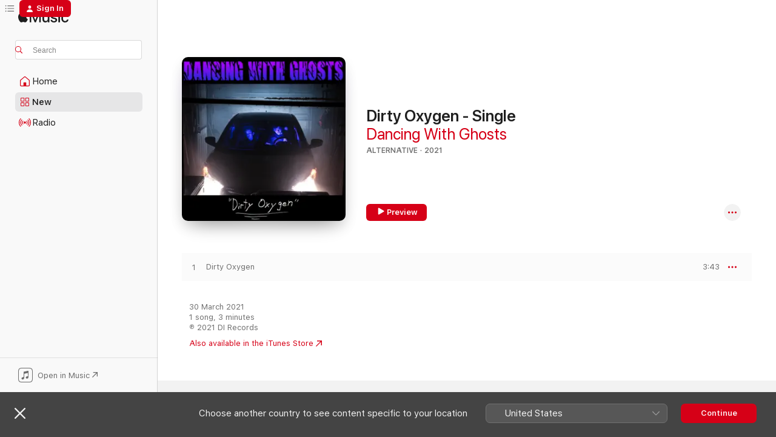

--- FILE ---
content_type: text/html
request_url: https://music.apple.com/sa/album/dirty-oxygen-single/1555418112
body_size: 17466
content:
<!DOCTYPE html>
<html dir="ltr" lang="en-GB">
    <head>
        <!-- prettier-ignore -->
        <meta charset="utf-8">
        <!-- prettier-ignore -->
        <meta http-equiv="X-UA-Compatible" content="IE=edge">
        <!-- prettier-ignore -->
        <meta
            name="viewport"
            content="width=device-width,initial-scale=1,interactive-widget=resizes-content"
        >
        <!-- prettier-ignore -->
        <meta name="applicable-device" content="pc,mobile">
        <!-- prettier-ignore -->
        <meta name="referrer" content="strict-origin">
        <!-- prettier-ignore -->
        <link
            rel="apple-touch-icon"
            sizes="180x180"
            href="/assets/favicon/favicon-180.png"
        >
        <!-- prettier-ignore -->
        <link
            rel="icon"
            type="image/png"
            sizes="32x32"
            href="/assets/favicon/favicon-32.png"
        >
        <!-- prettier-ignore -->
        <link
            rel="icon"
            type="image/png"
            sizes="16x16"
            href="/assets/favicon/favicon-16.png"
        >
        <!-- prettier-ignore -->
        <link
            rel="mask-icon"
            href="/assets/favicon/favicon.svg"
            color="#fa233b"
        >
        <!-- prettier-ignore -->
        <link rel="manifest" href="/manifest.json">

        <title>‎Dirty Oxygen - Single - Album by Dancing With Ghosts - Apple Music</title><!-- HEAD_svelte-1cypuwr_START --><link rel="preconnect" href="//www.apple.com/wss/fonts" crossorigin="anonymous"><link rel="stylesheet" href="//www.apple.com/wss/fonts?families=SF+Pro,v4%7CSF+Pro+Icons,v1&amp;display=swap" type="text/css" referrerpolicy="strict-origin-when-cross-origin"><!-- HEAD_svelte-1cypuwr_END --><!-- HEAD_svelte-eg3hvx_START -->    <meta name="description" content="Listen to Dirty Oxygen - Single by Dancing With Ghosts on Apple Music. 2021. 1 Song. Duration: 3 minutes."> <meta name="keywords" content="listen, Dirty Oxygen - Single, Dancing With Ghosts, music, singles, songs, Alternative, streaming music, apple music"> <link rel="canonical" href="https://music.apple.com/sa/album/dirty-oxygen-single/1555418112">   <link rel="alternate" type="application/json+oembed" href="https://music.apple.com/api/oembed?url=https%3A%2F%2Fmusic.apple.com%2Fsa%2Falbum%2Fdirty-oxygen-single%2F1555418112" title="Dirty Oxygen - Single by Dancing With Ghosts on Apple Music">  <meta name="al:ios:app_store_id" content="1108187390"> <meta name="al:ios:app_name" content="Apple Music"> <meta name="apple:content_id" content="1555418112"> <meta name="apple:title" content="Dirty Oxygen - Single"> <meta name="apple:description" content="Listen to Dirty Oxygen - Single by Dancing With Ghosts on Apple Music. 2021. 1 Song. Duration: 3 minutes.">   <meta property="og:title" content="Dirty Oxygen - Single by Dancing With Ghosts on Apple Music"> <meta property="og:description" content="Album · 2021 · 1 Song"> <meta property="og:site_name" content="Apple Music - Web Player"> <meta property="og:url" content="https://music.apple.com/sa/album/dirty-oxygen-single/1555418112"> <meta property="og:image" content="https://is1-ssl.mzstatic.com/image/thumb/Music124/v4/aa/a2/b4/aaa2b42f-439f-3d78-895c-43c233e98b00/859746085464_cover.jpg/1200x630wp-60.jpg"> <meta property="og:image:secure_url" content="https://is1-ssl.mzstatic.com/image/thumb/Music124/v4/aa/a2/b4/aaa2b42f-439f-3d78-895c-43c233e98b00/859746085464_cover.jpg/1200x630wp-60.jpg"> <meta property="og:image:alt" content="Dirty Oxygen - Single by Dancing With Ghosts on Apple Music"> <meta property="og:image:width" content="1200"> <meta property="og:image:height" content="630"> <meta property="og:image:type" content="image/jpg"> <meta property="og:type" content="music.album"> <meta property="og:locale" content="en_GB">  <meta property="music:song_count" content="1"> <meta property="music:song" content="https://music.apple.com/sa/song/dirty-oxygen/1555418115"> <meta property="music:song:preview_url:secure_url" content="https://music.apple.com/sa/song/dirty-oxygen/1555418115"> <meta property="music:song:disc" content="1"> <meta property="music:song:duration" content="PT3M43S"> <meta property="music:song:track" content="1">   <meta property="music:musician" content="https://music.apple.com/sa/artist/dancing-with-ghosts/849026895"> <meta property="music:release_date" content="2021-03-30T00:00:00.000Z">   <meta name="twitter:title" content="Dirty Oxygen - Single by Dancing With Ghosts on Apple Music"> <meta name="twitter:description" content="Album · 2021 · 1 Song"> <meta name="twitter:site" content="@AppleMusic"> <meta name="twitter:image" content="https://is1-ssl.mzstatic.com/image/thumb/Music124/v4/aa/a2/b4/aaa2b42f-439f-3d78-895c-43c233e98b00/859746085464_cover.jpg/600x600bf-60.jpg"> <meta name="twitter:image:alt" content="Dirty Oxygen - Single by Dancing With Ghosts on Apple Music"> <meta name="twitter:card" content="summary">       <!-- HTML_TAG_START -->
                <script id=schema:music-album type="application/ld+json">
                    {"@context":"http://schema.org","@type":"MusicAlbum","name":"Dirty Oxygen - Single","description":"Listen to Dirty Oxygen - Single by Dancing With Ghosts on Apple Music. 2021. 1 Song. Duration: 3 minutes.","citation":[],"tracks":[{"@type":"MusicRecording","name":"Dirty Oxygen","duration":"PT3M43S","url":"https://music.apple.com/sa/song/dirty-oxygen/1555418115","offers":{"@type":"Offer","category":"free","price":0},"audio":{"@type":"AudioObject","potentialAction":{"@type":"ListenAction","expectsAcceptanceOf":{"@type":"Offer","category":"free"},"target":{"@type":"EntryPoint","actionPlatform":"https://music.apple.com/sa/song/dirty-oxygen/1555418115"}},"name":"Dirty Oxygen","contentUrl":"https://audio-ssl.itunes.apple.com/itunes-assets/AudioPreview114/v4/fb/08/60/fb08606d-f703-2670-39ee-51430a4b2077/mzaf_14773408888040174839.plus.aac.ep.m4a","duration":"PT3M43S","uploadDate":"2021-03-30","thumbnailUrl":"https://is1-ssl.mzstatic.com/image/thumb/Music124/v4/aa/a2/b4/aaa2b42f-439f-3d78-895c-43c233e98b00/859746085464_cover.jpg/1200x630bb.jpg"}}],"workExample":[{"@type":"MusicAlbum","image":"https://is1-ssl.mzstatic.com/image/thumb/Music123/v4/fc/37/f0/fc37f034-92b1-5d8d-5cdd-a76bb759ebeb/859733620951_cover.jpg/1200x630bb.jpg","url":"https://music.apple.com/sa/album/the-white-room-single/1474195851","name":"The White Room - Single"},{"@type":"MusicAlbum","image":"https://is1-ssl.mzstatic.com/image/thumb/Music113/v4/1d/ed/1a/1ded1a56-f5a1-394d-569c-e37029d0afe1/859735578380_cover.jpg/1200x630bb.jpg","url":"https://music.apple.com/sa/album/faded-neon-single/1486721961","name":"Faded Neon - Single"},{"@type":"MusicAlbum","image":"https://is1-ssl.mzstatic.com/image/thumb/Music221/v4/0c/c5/75/0cc5752b-0b72-4d75-ba25-4018d1d086d1/0.jpg/1200x630bb.jpg","url":"https://music.apple.com/sa/album/magazine-single/1810876437","name":"Magazine - Single"},{"@type":"MusicAlbum","image":"https://is1-ssl.mzstatic.com/image/thumb/Music211/v4/97/2a/57/972a5736-46c0-0349-a1b4-fb3a3f467cdb/0.jpg/1200x630bb.jpg","url":"https://music.apple.com/sa/album/7-years-of-broken-mirrors-feat-ryan-camuto-royal/1810876517","name":"7 Years of Broken Mirrors (feat. Ryan Camuto & Royal Hearts) - Single"},{"@type":"MusicAlbum","image":"https://is1-ssl.mzstatic.com/image/thumb/Music127/v4/80/b4/1b/80b41bb5-7549-a6ed-83cb-c287cc7c7b1b/801655395622_cover.jpg/1200x630bb.jpg","url":"https://music.apple.com/sa/album/koyaanisqatsi/1247615031","name":"Koyaanisqatsi"},{"@type":"MusicAlbum","image":"https://is1-ssl.mzstatic.com/image/thumb/Music126/v4/38/7a/5c/387a5cd0-7b4f-03e4-ecab-f09c81fd93a9/859752588928_cover.jpg/1200x630bb.jpg","url":"https://music.apple.com/sa/album/still-remains-single/1602180363","name":"Still Remains - Single"},{"@type":"MusicAlbum","image":"https://is1-ssl.mzstatic.com/image/thumb/Music124/v4/e5/c3/a5/e5c3a5b5-3845-b0d8-736e-d39b22b821ce/859742463044_cover.jpg/1200x630bb.jpg","url":"https://music.apple.com/sa/album/obsidian-blood-single/1533784599","name":"Obsidian Blood - Single"},{"@type":"MusicAlbum","image":"https://is1-ssl.mzstatic.com/image/thumb/Music211/v4/cb/30/44/cb304470-2c21-7f47-af5c-c1e42987de58/0.jpg/1200x630bb.jpg","url":"https://music.apple.com/sa/album/the-audacity-single/1810876419","name":"The Audacity - Single"},{"@type":"MusicAlbum","image":"https://is1-ssl.mzstatic.com/image/thumb/Music124/v4/01/fc/1f/01fc1f78-948f-914a-8817-cbb39685bfca/859740523757_cover.jpg/1200x630bb.jpg","url":"https://music.apple.com/sa/album/locked-in-single/1522413402","name":"Locked In - Single"},{"@type":"MusicAlbum","image":"https://is1-ssl.mzstatic.com/image/thumb/Music211/v4/69/05/b7/6905b724-6129-7c26-e9a6-76f32326c4a8/artwork.jpg/1200x630bb.jpg","url":"https://music.apple.com/sa/album/the-art-of-apathy-single/1829966576","name":"The Art of Apathy - Single"},{"@type":"MusicAlbum","image":"https://is1-ssl.mzstatic.com/image/thumb/Music123/v4/ae/09/2f/ae092f05-5595-6df7-b2c8-4ee296382093/859731446669_cover.jpg/1200x630bb.jpg","url":"https://music.apple.com/sa/album/hex/1457388670","name":"Hex"},{"@type":"MusicAlbum","image":"https://is1-ssl.mzstatic.com/image/thumb/Music125/v4/6f/16/0d/6f160de7-b3b6-b96b-cf97-18a838e832ea/859750578013_cover.jpg/1200x630bb.jpg","url":"https://music.apple.com/sa/album/stainless-static-single/1587375673","name":"Stainless Static - Single"},{"@type":"MusicAlbum","image":"https://is1-ssl.mzstatic.com/image/thumb/Music128/v4/2c/c8/b2/2cc8b204-2f29-2a6a-1c90-e473700c2e4e/859725817949_cover.jpg/1200x630bb.jpg","url":"https://music.apple.com/sa/album/the-nightmare-inside-you/1360600663","name":"The Nightmare Inside You"},{"@type":"MusicAlbum","image":"https://is1-ssl.mzstatic.com/image/thumb/Music123/v4/06/76/1b/06761bb5-8a1c-70c5-69ad-9dc5e2d3df74/859738457538_cover.jpg/1200x630bb.jpg","url":"https://music.apple.com/sa/album/i-like-you-single/1508902776","name":"I Like You - Single"},{"@type":"MusicAlbum","image":"https://is1-ssl.mzstatic.com/image/thumb/Music114/v4/1d/0b/a3/1d0ba329-b638-51bf-66f8-b02600d006bc/859744639485_cover.jpg/1200x630bb.jpg","url":"https://music.apple.com/sa/album/happy-murder-electric-single/1546358999","name":"Happy Murder Electric - Single"},{"@type":"MusicRecording","name":"Dirty Oxygen","duration":"PT3M43S","url":"https://music.apple.com/sa/song/dirty-oxygen/1555418115","offers":{"@type":"Offer","category":"free","price":0},"audio":{"@type":"AudioObject","potentialAction":{"@type":"ListenAction","expectsAcceptanceOf":{"@type":"Offer","category":"free"},"target":{"@type":"EntryPoint","actionPlatform":"https://music.apple.com/sa/song/dirty-oxygen/1555418115"}},"name":"Dirty Oxygen","contentUrl":"https://audio-ssl.itunes.apple.com/itunes-assets/AudioPreview114/v4/fb/08/60/fb08606d-f703-2670-39ee-51430a4b2077/mzaf_14773408888040174839.plus.aac.ep.m4a","duration":"PT3M43S","uploadDate":"2021-03-30","thumbnailUrl":"https://is1-ssl.mzstatic.com/image/thumb/Music124/v4/aa/a2/b4/aaa2b42f-439f-3d78-895c-43c233e98b00/859746085464_cover.jpg/1200x630bb.jpg"}}],"url":"https://music.apple.com/sa/album/dirty-oxygen-single/1555418112","image":"https://is1-ssl.mzstatic.com/image/thumb/Music124/v4/aa/a2/b4/aaa2b42f-439f-3d78-895c-43c233e98b00/859746085464_cover.jpg/1200x630bb.jpg","potentialAction":{"@type":"ListenAction","expectsAcceptanceOf":{"@type":"Offer","category":"free"},"target":{"@type":"EntryPoint","actionPlatform":"https://music.apple.com/sa/album/dirty-oxygen-single/1555418112"}},"genre":["Alternative","Music","Rock","Metal"],"datePublished":"2021-03-30","byArtist":[{"@type":"MusicGroup","url":"https://music.apple.com/sa/artist/dancing-with-ghosts/849026895","name":"Dancing With Ghosts"}]}
                </script>
                <!-- HTML_TAG_END -->    <!-- HEAD_svelte-eg3hvx_END -->
      <script type="module" crossorigin src="/assets/index~90a29058ba.js"></script>
      <link rel="stylesheet" href="/assets/index~fbf29d0525.css">
      <script type="module">import.meta.url;import("_").catch(()=>1);async function* g(){};window.__vite_is_modern_browser=true;</script>
      <script type="module">!function(){if(window.__vite_is_modern_browser)return;console.warn("vite: loading legacy chunks, syntax error above and the same error below should be ignored");var e=document.getElementById("vite-legacy-polyfill"),n=document.createElement("script");n.src=e.src,n.onload=function(){System.import(document.getElementById('vite-legacy-entry').getAttribute('data-src'))},document.body.appendChild(n)}();</script>
    </head>
    <body>
        
        <script
            async
            src="/includes/js-cdn/musickit/v3/amp/musickit.js"
        ></script>
        <script
            type="module"
            async
            src="/includes/js-cdn/musickit/v3/components/musickit-components/musickit-components.esm.js"
        ></script>
        <script
            nomodule
            async
            src="/includes/js-cdn/musickit/v3/components/musickit-components/musickit-components.js"
        ></script>
        <svg style="display: none" xmlns="http://www.w3.org/2000/svg">
            <symbol id="play-circle-fill" viewBox="0 0 60 60">
                <path
                    class="icon-circle-fill__circle"
                    fill="var(--iconCircleFillBG, transparent)"
                    d="M30 60c16.411 0 30-13.617 30-30C60 13.588 46.382 0 29.971 0 13.588 0 .001 13.588.001 30c0 16.383 13.617 30 30 30Z"
                />
                <path
                    fill="var(--iconFillArrow, var(--keyColor, black))"
                    d="M24.411 41.853c-1.41.853-3.028.177-3.028-1.294V19.47c0-1.44 1.735-2.058 3.028-1.294l17.265 10.235a1.89 1.89 0 0 1 0 3.265L24.411 41.853Z"
                />
            </symbol>
        </svg>
        <div class="body-container">
              <div class="app-container svelte-t3vj1e" data-testid="app-container">   <div class="header svelte-rjjbqs" data-testid="header"><nav data-testid="navigation" class="navigation svelte-13li0vp"><div class="navigation__header svelte-13li0vp"><div data-testid="logo" class="logo svelte-1o7dz8w"> <a aria-label="Apple Music" role="img" href="https://music.apple.com/sa/home" class="svelte-1o7dz8w"><svg height="20" viewBox="0 0 83 20" width="83" xmlns="http://www.w3.org/2000/svg" class="logo" aria-hidden="true"><path d="M34.752 19.746V6.243h-.088l-5.433 13.503h-2.074L21.711 6.243h-.087v13.503h-2.548V1.399h3.235l5.833 14.621h.1l5.82-14.62h3.248v18.347h-2.56zm16.649 0h-2.586v-2.263h-.062c-.725 1.602-2.061 2.504-4.072 2.504-2.86 0-4.61-1.894-4.61-4.958V6.37h2.698v8.125c0 2.034.95 3.127 2.81 3.127 1.95 0 3.124-1.373 3.124-3.458V6.37H51.4v13.376zm7.394-13.618c3.06 0 5.046 1.73 5.134 4.196h-2.536c-.15-1.296-1.087-2.11-2.598-2.11-1.462 0-2.436.724-2.436 1.793 0 .839.6 1.41 2.023 1.741l2.136.496c2.686.636 3.71 1.704 3.71 3.636 0 2.442-2.236 4.12-5.333 4.12-3.285 0-5.26-1.64-5.509-4.183h2.673c.25 1.398 1.187 2.085 2.836 2.085 1.623 0 2.623-.687 2.623-1.78 0-.865-.487-1.373-1.924-1.704l-2.136-.508c-2.498-.585-3.735-1.806-3.735-3.75 0-2.391 2.049-4.032 5.072-4.032zM66.1 2.836c0-.878.7-1.577 1.561-1.577.862 0 1.55.7 1.55 1.577 0 .864-.688 1.576-1.55 1.576a1.573 1.573 0 0 1-1.56-1.576zm.212 3.534h2.698v13.376h-2.698zm14.089 4.603c-.275-1.424-1.324-2.556-3.085-2.556-2.086 0-3.46 1.767-3.46 4.64 0 2.938 1.386 4.642 3.485 4.642 1.66 0 2.748-.928 3.06-2.48H83C82.713 18.067 80.477 20 77.317 20c-3.76 0-6.208-2.62-6.208-6.942 0-4.247 2.448-6.93 6.183-6.93 3.385 0 5.446 2.213 5.683 4.845h-2.573zM10.824 3.189c-.698.834-1.805 1.496-2.913 1.398-.145-1.128.41-2.33 1.036-3.065C9.644.662 10.848.05 11.835 0c.121 1.178-.336 2.33-1.01 3.19zm.999 1.619c.624.049 2.425.244 3.578 1.98-.096.074-2.137 1.272-2.113 3.79.024 3.01 2.593 4.012 2.617 4.037-.024.074-.407 1.419-1.344 2.812-.817 1.224-1.657 2.422-3.002 2.447-1.297.024-1.73-.783-3.218-.783-1.489 0-1.97.758-3.194.807-1.297.048-2.28-1.297-3.097-2.52C.368 14.908-.904 10.408.825 7.375c.84-1.516 2.377-2.47 4.034-2.495 1.273-.023 2.45.857 3.218.857.769 0 2.137-1.027 3.746-.93z"></path></svg></a>   </div> <div class="search-input-wrapper svelte-nrtdem" data-testid="search-input"><div data-testid="amp-search-input" aria-controls="search-suggestions" aria-expanded="false" aria-haspopup="listbox" aria-owns="search-suggestions" class="search-input-container svelte-rg26q6" tabindex="-1" role=""><div class="flex-container svelte-rg26q6"><form id="search-input-form" class="svelte-rg26q6"><svg height="16" width="16" viewBox="0 0 16 16" class="search-svg" aria-hidden="true"><path d="M11.87 10.835c.018.015.035.03.051.047l3.864 3.863a.735.735 0 1 1-1.04 1.04l-3.863-3.864a.744.744 0 0 1-.047-.051 6.667 6.667 0 1 1 1.035-1.035zM6.667 12a5.333 5.333 0 1 0 0-10.667 5.333 5.333 0 0 0 0 10.667z"></path></svg> <input aria-autocomplete="list" aria-multiline="false" aria-controls="search-suggestions" placeholder="Search" spellcheck="false" autocomplete="off" autocorrect="off" autocapitalize="off" type="text" inputmode="search" class="search-input__text-field svelte-rg26q6" data-testid="search-input__text-field"></form> </div> <div data-testid="search-scope-bar"></div>   </div> </div></div> <div data-testid="navigation-content" class="navigation__content svelte-13li0vp" id="navigation" aria-hidden="false"><div class="navigation__scrollable-container svelte-13li0vp"><div data-testid="navigation-items-primary" class="navigation-items navigation-items--primary svelte-ng61m8"> <ul class="navigation-items__list svelte-ng61m8">  <li class="navigation-item navigation-item__home svelte-1a5yt87" aria-selected="false" data-testid="navigation-item"> <a href="https://music.apple.com/sa/home" class="navigation-item__link svelte-1a5yt87" role="button" data-testid="home" aria-pressed="false"><div class="navigation-item__content svelte-zhx7t9"> <span class="navigation-item__icon svelte-zhx7t9"> <svg width="24" height="24" viewBox="0 0 24 24" xmlns="http://www.w3.org/2000/svg" aria-hidden="true"><path d="M5.93 20.16a1.94 1.94 0 0 1-1.43-.502c-.334-.335-.502-.794-.502-1.393v-7.142c0-.362.062-.688.177-.953.123-.264.326-.529.6-.75l6.145-5.157c.176-.141.344-.247.52-.318.176-.07.362-.105.564-.105.194 0 .388.035.565.105.176.07.352.177.52.318l6.146 5.158c.273.23.467.476.59.75.124.264.177.59.177.96v7.134c0 .59-.159 1.058-.503 1.393-.335.335-.811.503-1.428.503H5.929Zm12.14-1.172c.221 0 .406-.07.547-.212a.688.688 0 0 0 .22-.511v-7.142c0-.177-.026-.344-.087-.459a.97.97 0 0 0-.265-.353l-6.154-5.149a.756.756 0 0 0-.177-.115.37.37 0 0 0-.15-.035.37.37 0 0 0-.158.035l-.177.115-6.145 5.15a.982.982 0 0 0-.274.352 1.13 1.13 0 0 0-.088.468v7.133c0 .203.08.379.23.511a.744.744 0 0 0 .546.212h12.133Zm-8.323-4.7c0-.176.062-.326.177-.432a.6.6 0 0 1 .423-.159h3.315c.176 0 .326.053.432.16s.159.255.159.431v4.973H9.756v-4.973Z"></path></svg> </span> <span class="navigation-item__label svelte-zhx7t9"> Home </span> </div></a>  </li>  <li class="navigation-item navigation-item__new svelte-1a5yt87" aria-selected="false" data-testid="navigation-item"> <a href="https://music.apple.com/sa/new" class="navigation-item__link svelte-1a5yt87" role="button" data-testid="new" aria-pressed="false"><div class="navigation-item__content svelte-zhx7t9"> <span class="navigation-item__icon svelte-zhx7t9"> <svg height="24" viewBox="0 0 24 24" width="24" aria-hidden="true"><path d="M9.92 11.354c.966 0 1.453-.487 1.453-1.49v-3.4c0-1.004-.487-1.483-1.453-1.483H6.452C5.487 4.981 5 5.46 5 6.464v3.4c0 1.003.487 1.49 1.452 1.49zm7.628 0c.965 0 1.452-.487 1.452-1.49v-3.4c0-1.004-.487-1.483-1.452-1.483h-3.46c-.974 0-1.46.479-1.46 1.483v3.4c0 1.003.486 1.49 1.46 1.49zm-7.65-1.073h-3.43c-.266 0-.396-.137-.396-.418v-3.4c0-.273.13-.41.396-.41h3.43c.265 0 .402.137.402.41v3.4c0 .281-.137.418-.403.418zm7.634 0h-3.43c-.273 0-.402-.137-.402-.418v-3.4c0-.273.129-.41.403-.41h3.43c.265 0 .395.137.395.41v3.4c0 .281-.13.418-.396.418zm-7.612 8.7c.966 0 1.453-.48 1.453-1.483v-3.407c0-.996-.487-1.483-1.453-1.483H6.452c-.965 0-1.452.487-1.452 1.483v3.407c0 1.004.487 1.483 1.452 1.483zm7.628 0c.965 0 1.452-.48 1.452-1.483v-3.407c0-.996-.487-1.483-1.452-1.483h-3.46c-.974 0-1.46.487-1.46 1.483v3.407c0 1.004.486 1.483 1.46 1.483zm-7.65-1.072h-3.43c-.266 0-.396-.137-.396-.41v-3.4c0-.282.13-.418.396-.418h3.43c.265 0 .402.136.402.418v3.4c0 .273-.137.41-.403.41zm7.634 0h-3.43c-.273 0-.402-.137-.402-.41v-3.4c0-.282.129-.418.403-.418h3.43c.265 0 .395.136.395.418v3.4c0 .273-.13.41-.396.41z" fill-opacity=".95"></path></svg> </span> <span class="navigation-item__label svelte-zhx7t9"> New </span> </div></a>  </li>  <li class="navigation-item navigation-item__radio svelte-1a5yt87" aria-selected="false" data-testid="navigation-item"> <a href="https://music.apple.com/sa/radio" class="navigation-item__link svelte-1a5yt87" role="button" data-testid="radio" aria-pressed="false"><div class="navigation-item__content svelte-zhx7t9"> <span class="navigation-item__icon svelte-zhx7t9"> <svg width="24" height="24" viewBox="0 0 24 24" xmlns="http://www.w3.org/2000/svg" aria-hidden="true"><path d="M19.359 18.57C21.033 16.818 22 14.461 22 11.89s-.967-4.93-2.641-6.68c-.276-.292-.653-.26-.868-.023-.222.246-.176.591.085.868 1.466 1.535 2.272 3.593 2.272 5.835 0 2.241-.806 4.3-2.272 5.835-.261.268-.307.621-.085.86.215.245.592.276.868-.016zm-13.85.014c.222-.238.176-.59-.085-.86-1.474-1.535-2.272-3.593-2.272-5.834 0-2.242.798-4.3 2.272-5.835.261-.277.307-.622.085-.868-.215-.238-.592-.269-.868.023C2.967 6.96 2 9.318 2 11.89s.967 4.929 2.641 6.68c.276.29.653.26.868.014zm1.957-1.873c.223-.253.162-.583-.1-.867-.951-1.068-1.473-2.45-1.473-3.954 0-1.505.522-2.887 1.474-3.954.26-.284.322-.614.1-.876-.23-.26-.622-.26-.891.039-1.175 1.274-1.827 2.963-1.827 4.79 0 1.82.652 3.517 1.827 4.784.269.3.66.307.89.038zm9.958-.038c1.175-1.267 1.827-2.964 1.827-4.783 0-1.828-.652-3.517-1.827-4.791-.269-.3-.66-.3-.89-.039-.23.262-.162.592.092.876.96 1.067 1.481 2.449 1.481 3.954 0 1.504-.522 2.886-1.481 3.954-.254.284-.323.614-.092.867.23.269.621.261.89-.038zm-8.061-1.966c.23-.26.13-.568-.092-.883-.415-.522-.63-1.197-.63-1.934 0-.737.215-1.413.63-1.943.222-.307.322-.614.092-.875s-.653-.261-.906.054a4.385 4.385 0 0 0-.968 2.764 4.38 4.38 0 0 0 .968 2.756c.253.322.675.322.906.061zm6.18-.061a4.38 4.38 0 0 0 .968-2.756 4.385 4.385 0 0 0-.968-2.764c-.253-.315-.675-.315-.906-.054-.23.261-.138.568.092.875.415.53.63 1.206.63 1.943 0 .737-.215 1.412-.63 1.934-.23.315-.322.622-.092.883s.653.261.906-.061zm-3.547-.967c.96 0 1.789-.814 1.789-1.797s-.83-1.789-1.789-1.789c-.96 0-1.781.806-1.781 1.789 0 .983.821 1.797 1.781 1.797z"></path></svg> </span> <span class="navigation-item__label svelte-zhx7t9"> Radio </span> </div></a>  </li>  <li class="navigation-item navigation-item__search svelte-1a5yt87" aria-selected="false" data-testid="navigation-item"> <a href="https://music.apple.com/sa/search" class="navigation-item__link svelte-1a5yt87" role="button" data-testid="search" aria-pressed="false"><div class="navigation-item__content svelte-zhx7t9"> <span class="navigation-item__icon svelte-zhx7t9"> <svg height="24" viewBox="0 0 24 24" width="24" aria-hidden="true"><path d="M17.979 18.553c.476 0 .813-.366.813-.835a.807.807 0 0 0-.235-.586l-3.45-3.457a5.61 5.61 0 0 0 1.158-3.413c0-3.098-2.535-5.633-5.633-5.633C7.542 4.63 5 7.156 5 10.262c0 3.098 2.534 5.632 5.632 5.632a5.614 5.614 0 0 0 3.274-1.055l3.472 3.472a.835.835 0 0 0 .6.242zm-7.347-3.875c-2.417 0-4.416-2-4.416-4.416 0-2.417 2-4.417 4.416-4.417 2.417 0 4.417 2 4.417 4.417s-2 4.416-4.417 4.416z" fill-opacity=".95"></path></svg> </span> <span class="navigation-item__label svelte-zhx7t9"> Search </span> </div></a>  </li></ul> </div>   </div> <div class="navigation__native-cta"><div slot="native-cta"><div data-testid="native-cta" class="native-cta svelte-1t4vswz  native-cta--authenticated"><button class="native-cta__button svelte-1t4vswz" data-testid="native-cta-button"><span class="native-cta__app-icon svelte-1t4vswz"><svg width="24" height="24" xmlns="http://www.w3.org/2000/svg" xml:space="preserve" style="fill-rule:evenodd;clip-rule:evenodd;stroke-linejoin:round;stroke-miterlimit:2" viewBox="0 0 24 24" slot="app-icon" aria-hidden="true"><path d="M22.567 1.496C21.448.393 19.956.045 17.293.045H6.566c-2.508 0-4.028.376-5.12 1.465C.344 2.601 0 4.09 0 6.611v10.727c0 2.695.33 4.18 1.432 5.257 1.106 1.103 2.595 1.45 5.275 1.45h10.586c2.663 0 4.169-.347 5.274-1.45C23.656 21.504 24 20.033 24 17.338V6.752c0-2.694-.344-4.179-1.433-5.256Zm.411 4.9v11.299c0 1.898-.338 3.286-1.188 4.137-.851.864-2.256 1.191-4.141 1.191H6.35c-1.884 0-3.303-.341-4.154-1.191-.85-.851-1.174-2.239-1.174-4.137V6.54c0-2.014.324-3.445 1.16-4.295.851-.864 2.312-1.177 4.313-1.177h11.154c1.885 0 3.29.341 4.141 1.191.864.85 1.188 2.239 1.188 4.137Z" style="fill-rule:nonzero"></path><path d="M7.413 19.255c.987 0 2.48-.728 2.48-2.672v-6.385c0-.35.063-.428.378-.494l5.298-1.095c.351-.067.534.025.534.333l.035 4.286c0 .337-.182.586-.53.652l-1.014.228c-1.361.3-2.007.923-2.007 1.937 0 1.017.79 1.748 1.926 1.748.986 0 2.444-.679 2.444-2.64V5.654c0-.636-.279-.821-1.016-.66L9.646 6.298c-.448.091-.674.329-.674.699l.035 7.697c0 .336-.148.546-.446.613l-1.067.21c-1.329.266-1.986.93-1.986 1.993 0 1.017.786 1.745 1.905 1.745Z" style="fill-rule:nonzero"></path></svg></span> <span class="native-cta__label svelte-1t4vswz">Open in Music</span> <span class="native-cta__arrow svelte-1t4vswz"><svg height="16" width="16" viewBox="0 0 16 16" class="native-cta-action" aria-hidden="true"><path d="M1.559 16 13.795 3.764v8.962H16V0H3.274v2.205h8.962L0 14.441 1.559 16z"></path></svg></span></button> </div>  </div></div></div> </nav> </div>  <div class="player-bar player-bar__floating-player svelte-1rr9v04" data-testid="player-bar" aria-label="Music controls" aria-hidden="false">   </div>   <div id="scrollable-page" class="scrollable-page svelte-mt0bfj" data-main-content data-testid="main-section" aria-hidden="false"><main data-testid="main" class="svelte-bzjlhs"><div class="content-container svelte-bzjlhs" data-testid="content-container"><div class="search-input-wrapper svelte-nrtdem" data-testid="search-input"><div data-testid="amp-search-input" aria-controls="search-suggestions" aria-expanded="false" aria-haspopup="listbox" aria-owns="search-suggestions" class="search-input-container svelte-rg26q6" tabindex="-1" role=""><div class="flex-container svelte-rg26q6"><form id="search-input-form" class="svelte-rg26q6"><svg height="16" width="16" viewBox="0 0 16 16" class="search-svg" aria-hidden="true"><path d="M11.87 10.835c.018.015.035.03.051.047l3.864 3.863a.735.735 0 1 1-1.04 1.04l-3.863-3.864a.744.744 0 0 1-.047-.051 6.667 6.667 0 1 1 1.035-1.035zM6.667 12a5.333 5.333 0 1 0 0-10.667 5.333 5.333 0 0 0 0 10.667z"></path></svg> <input value="" aria-autocomplete="list" aria-multiline="false" aria-controls="search-suggestions" placeholder="Search" spellcheck="false" autocomplete="off" autocorrect="off" autocapitalize="off" type="text" inputmode="search" class="search-input__text-field svelte-rg26q6" data-testid="search-input__text-field"></form> </div> <div data-testid="search-scope-bar"> </div>   </div> </div>      <div class="section svelte-wa5vzl" data-testid="section-container" aria-label="Featured"> <div class="section-content svelte-wa5vzl" data-testid="section-content">  <div class="container-detail-header svelte-rknnd2 container-detail-header--no-description" data-testid="container-detail-header"><div slot="artwork"><div class="artwork__radiosity svelte-1agpw2h"> <div data-testid="artwork-component" class="artwork-component artwork-component--aspect-ratio artwork-component--orientation-square svelte-g1i36u        artwork-component--has-borders" style="
            --artwork-bg-color: #280245;
            --aspect-ratio: 1;
            --placeholder-bg-color: #280245;
       ">   <picture class="svelte-g1i36u"><source sizes=" (max-width:1319px) 296px,(min-width:1320px) and (max-width:1679px) 316px,316px" srcset="https://is1-ssl.mzstatic.com/image/thumb/Music124/v4/aa/a2/b4/aaa2b42f-439f-3d78-895c-43c233e98b00/859746085464_cover.jpg/296x296bb.webp 296w,https://is1-ssl.mzstatic.com/image/thumb/Music124/v4/aa/a2/b4/aaa2b42f-439f-3d78-895c-43c233e98b00/859746085464_cover.jpg/316x316bb.webp 316w,https://is1-ssl.mzstatic.com/image/thumb/Music124/v4/aa/a2/b4/aaa2b42f-439f-3d78-895c-43c233e98b00/859746085464_cover.jpg/592x592bb.webp 592w,https://is1-ssl.mzstatic.com/image/thumb/Music124/v4/aa/a2/b4/aaa2b42f-439f-3d78-895c-43c233e98b00/859746085464_cover.jpg/632x632bb.webp 632w" type="image/webp"> <source sizes=" (max-width:1319px) 296px,(min-width:1320px) and (max-width:1679px) 316px,316px" srcset="https://is1-ssl.mzstatic.com/image/thumb/Music124/v4/aa/a2/b4/aaa2b42f-439f-3d78-895c-43c233e98b00/859746085464_cover.jpg/296x296bb-60.jpg 296w,https://is1-ssl.mzstatic.com/image/thumb/Music124/v4/aa/a2/b4/aaa2b42f-439f-3d78-895c-43c233e98b00/859746085464_cover.jpg/316x316bb-60.jpg 316w,https://is1-ssl.mzstatic.com/image/thumb/Music124/v4/aa/a2/b4/aaa2b42f-439f-3d78-895c-43c233e98b00/859746085464_cover.jpg/592x592bb-60.jpg 592w,https://is1-ssl.mzstatic.com/image/thumb/Music124/v4/aa/a2/b4/aaa2b42f-439f-3d78-895c-43c233e98b00/859746085464_cover.jpg/632x632bb-60.jpg 632w" type="image/jpeg"> <img alt="" class="artwork-component__contents artwork-component__image svelte-g1i36u" loading="lazy" src="/assets/artwork/1x1.gif" role="presentation" decoding="async" width="316" height="316" fetchpriority="auto" style="opacity: 1;"></picture> </div></div> <div data-testid="artwork-component" class="artwork-component artwork-component--aspect-ratio artwork-component--orientation-square svelte-g1i36u        artwork-component--has-borders" style="
            --artwork-bg-color: #280245;
            --aspect-ratio: 1;
            --placeholder-bg-color: #280245;
       ">   <picture class="svelte-g1i36u"><source sizes=" (max-width:1319px) 296px,(min-width:1320px) and (max-width:1679px) 316px,316px" srcset="https://is1-ssl.mzstatic.com/image/thumb/Music124/v4/aa/a2/b4/aaa2b42f-439f-3d78-895c-43c233e98b00/859746085464_cover.jpg/296x296bb.webp 296w,https://is1-ssl.mzstatic.com/image/thumb/Music124/v4/aa/a2/b4/aaa2b42f-439f-3d78-895c-43c233e98b00/859746085464_cover.jpg/316x316bb.webp 316w,https://is1-ssl.mzstatic.com/image/thumb/Music124/v4/aa/a2/b4/aaa2b42f-439f-3d78-895c-43c233e98b00/859746085464_cover.jpg/592x592bb.webp 592w,https://is1-ssl.mzstatic.com/image/thumb/Music124/v4/aa/a2/b4/aaa2b42f-439f-3d78-895c-43c233e98b00/859746085464_cover.jpg/632x632bb.webp 632w" type="image/webp"> <source sizes=" (max-width:1319px) 296px,(min-width:1320px) and (max-width:1679px) 316px,316px" srcset="https://is1-ssl.mzstatic.com/image/thumb/Music124/v4/aa/a2/b4/aaa2b42f-439f-3d78-895c-43c233e98b00/859746085464_cover.jpg/296x296bb-60.jpg 296w,https://is1-ssl.mzstatic.com/image/thumb/Music124/v4/aa/a2/b4/aaa2b42f-439f-3d78-895c-43c233e98b00/859746085464_cover.jpg/316x316bb-60.jpg 316w,https://is1-ssl.mzstatic.com/image/thumb/Music124/v4/aa/a2/b4/aaa2b42f-439f-3d78-895c-43c233e98b00/859746085464_cover.jpg/592x592bb-60.jpg 592w,https://is1-ssl.mzstatic.com/image/thumb/Music124/v4/aa/a2/b4/aaa2b42f-439f-3d78-895c-43c233e98b00/859746085464_cover.jpg/632x632bb-60.jpg 632w" type="image/jpeg"> <img alt="Dirty Oxygen - Single" class="artwork-component__contents artwork-component__image svelte-g1i36u" loading="lazy" src="/assets/artwork/1x1.gif" role="presentation" decoding="async" width="316" height="316" fetchpriority="auto" style="opacity: 1;"></picture> </div></div> <div class="headings svelte-rknnd2"> <h1 class="headings__title svelte-rknnd2" data-testid="non-editable-product-title"><span dir="auto">Dirty Oxygen - Single</span> <span class="headings__badges svelte-rknnd2">   </span></h1> <div class="headings__subtitles svelte-rknnd2" data-testid="product-subtitles"> <a data-testid="click-action" class="click-action svelte-c0t0j2" href="https://music.apple.com/sa/artist/dancing-with-ghosts/849026895">Dancing With Ghosts</a> </div> <div class="headings__tertiary-titles"> </div> <div class="headings__metadata-bottom svelte-rknnd2">ALTERNATIVE · 2021 </div></div>  <div class="primary-actions svelte-rknnd2"><div class="primary-actions__button primary-actions__button--play svelte-rknnd2"><div data-testid="button-action" class="button svelte-rka6wn primary"><button data-testid="click-action" class="click-action svelte-c0t0j2" aria-label="" ><span class="icon svelte-rka6wn" data-testid="play-icon"><svg height="16" viewBox="0 0 16 16" width="16"><path d="m4.4 15.14 10.386-6.096c.842-.459.794-1.64 0-2.097L4.401.85c-.87-.53-2-.12-2 .82v12.625c0 .966 1.06 1.4 2 .844z"></path></svg></span>  Preview</button> </div> </div> <div class="primary-actions__button primary-actions__button--shuffle svelte-rknnd2"> </div></div> <div class="secondary-actions svelte-rknnd2"><div class="secondary-actions svelte-1agpw2h" slot="secondary-actions">  <div class="cloud-buttons svelte-u0auos" data-testid="cloud-buttons">  <amp-contextual-menu-button config="[object Object]" class="svelte-dj0bcp"> <span aria-label="MORE" class="more-button svelte-dj0bcp more-button--platter" data-testid="more-button" slot="trigger-content"><svg width="28" height="28" viewBox="0 0 28 28" class="glyph" xmlns="http://www.w3.org/2000/svg"><circle fill="var(--iconCircleFill, transparent)" cx="14" cy="14" r="14"></circle><path fill="var(--iconEllipsisFill, white)" d="M10.105 14c0-.87-.687-1.55-1.564-1.55-.862 0-1.557.695-1.557 1.55 0 .848.695 1.55 1.557 1.55.855 0 1.564-.702 1.564-1.55zm5.437 0c0-.87-.68-1.55-1.542-1.55A1.55 1.55 0 0012.45 14c0 .848.695 1.55 1.55 1.55.848 0 1.542-.702 1.542-1.55zm5.474 0c0-.87-.687-1.55-1.557-1.55-.87 0-1.564.695-1.564 1.55 0 .848.694 1.55 1.564 1.55.848 0 1.557-.702 1.557-1.55z"></path></svg></span> </amp-contextual-menu-button></div></div></div></div> </div>   </div><div class="section svelte-wa5vzl" data-testid="section-container"> <div class="section-content svelte-wa5vzl" data-testid="section-content">  <div class="placeholder-table svelte-wa5vzl"> <div><div class="placeholder-row svelte-wa5vzl placeholder-row--even placeholder-row--album"></div></div></div> </div>   </div><div class="section svelte-wa5vzl" data-testid="section-container"> <div class="section-content svelte-wa5vzl" data-testid="section-content"> <div class="tracklist-footer svelte-1tm9k9g tracklist-footer--album" data-testid="tracklist-footer"><div class="footer-body svelte-1tm9k9g"><p class="description svelte-1tm9k9g" data-testid="tracklist-footer-description">30 March 2021
1 song, 3 minutes
℗ 2021 DI Records</p>  <div class="tracklist-footer__native-cta-wrapper svelte-1tm9k9g"><div class="button svelte-5myedz       button--text-button" data-testid="button-base-wrapper"><button data-testid="button-base" aria-label="Also available in the iTunes Store" type="button"  class="svelte-5myedz link"> Also available in the iTunes Store <svg height="16" width="16" viewBox="0 0 16 16" class="web-to-native__action" aria-hidden="true" data-testid="cta-button-arrow-icon"><path d="M1.559 16 13.795 3.764v8.962H16V0H3.274v2.205h8.962L0 14.441 1.559 16z"></path></svg> </button> </div></div></div> <div class="tracklist-footer__friends svelte-1tm9k9g"> </div></div></div>   </div><div class="section svelte-wa5vzl      section--alternate" data-testid="section-container"> <div class="section-content svelte-wa5vzl" data-testid="section-content"> <div class="spacer-wrapper svelte-14fis98"></div></div>   </div><div class="section svelte-wa5vzl      section--alternate" data-testid="section-container" aria-label="More by Dancing With Ghosts"> <div class="section-content svelte-wa5vzl" data-testid="section-content"><div class="header svelte-fr9z27">  <div class="header-title-wrapper svelte-fr9z27">    <h2 class="title svelte-fr9z27" data-testid="header-title"><span class="dir-wrapper" dir="auto">More by Dancing With Ghosts</span></h2> </div>   </div>   <div class="svelte-1dd7dqt shelf"><section data-testid="shelf-component" class="shelf-grid shelf-grid--onhover svelte-12rmzef" style="
            --grid-max-content-xsmall: 144px; --grid-column-gap-xsmall: 10px; --grid-row-gap-xsmall: 24px; --grid-small: 4; --grid-column-gap-small: 20px; --grid-row-gap-small: 24px; --grid-medium: 5; --grid-column-gap-medium: 20px; --grid-row-gap-medium: 24px; --grid-large: 6; --grid-column-gap-large: 20px; --grid-row-gap-large: 24px; --grid-xlarge: 6; --grid-column-gap-xlarge: 20px; --grid-row-gap-xlarge: 24px;
            --grid-type: G;
            --grid-rows: 1;
            --standard-lockup-shadow-offset: 15px;
            
        "> <div class="shelf-grid__body svelte-12rmzef" data-testid="shelf-body">   <button disabled aria-label="Previous Page" type="button" class="shelf-grid-nav__arrow shelf-grid-nav__arrow--left svelte-1xmivhv" data-testid="shelf-button-left" style="--offset: 
                        calc(25px * -1);
                    ;"><svg viewBox="0 0 9 31" xmlns="http://www.w3.org/2000/svg"><path d="M5.275 29.46a1.61 1.61 0 0 0 1.456 1.077c1.018 0 1.772-.737 1.772-1.737 0-.526-.277-1.186-.449-1.62l-4.68-11.912L8.05 3.363c.172-.442.45-1.116.45-1.625A1.702 1.702 0 0 0 6.728.002a1.603 1.603 0 0 0-1.456 1.09L.675 12.774c-.301.775-.677 1.744-.677 2.495 0 .754.376 1.705.677 2.498L5.272 29.46Z"></path></svg></button> <ul slot="shelf-content" class="shelf-grid__list shelf-grid__list--grid-type-G shelf-grid__list--grid-rows-1 svelte-12rmzef" role="list" tabindex="-1" data-testid="shelf-item-list">   <li class="shelf-grid__list-item svelte-12rmzef" data-test-id="shelf-grid-list-item-0" data-index="0" aria-hidden="true"><div class="svelte-12rmzef"><div class="square-lockup-wrapper" data-testid="square-lockup-wrapper">  <div class="product-lockup svelte-1f6kfjm" aria-label="The White Room - Single, 2019" data-testid="product-lockup"><div class="product-lockup__artwork svelte-1f6kfjm has-controls" aria-hidden="false"> <div data-testid="artwork-component" class="artwork-component artwork-component--aspect-ratio artwork-component--orientation-square svelte-g1i36u    artwork-component--fullwidth    artwork-component--has-borders" style="
            --artwork-bg-color: #fafafa;
            --aspect-ratio: 1;
            --placeholder-bg-color: #fafafa;
       ">   <picture class="svelte-g1i36u"><source sizes=" (max-width:1319px) 296px,(min-width:1320px) and (max-width:1679px) 316px,316px" srcset="https://is1-ssl.mzstatic.com/image/thumb/Music123/v4/fc/37/f0/fc37f034-92b1-5d8d-5cdd-a76bb759ebeb/859733620951_cover.jpg/296x296bf.webp 296w,https://is1-ssl.mzstatic.com/image/thumb/Music123/v4/fc/37/f0/fc37f034-92b1-5d8d-5cdd-a76bb759ebeb/859733620951_cover.jpg/316x316bf.webp 316w,https://is1-ssl.mzstatic.com/image/thumb/Music123/v4/fc/37/f0/fc37f034-92b1-5d8d-5cdd-a76bb759ebeb/859733620951_cover.jpg/592x592bf.webp 592w,https://is1-ssl.mzstatic.com/image/thumb/Music123/v4/fc/37/f0/fc37f034-92b1-5d8d-5cdd-a76bb759ebeb/859733620951_cover.jpg/632x632bf.webp 632w" type="image/webp"> <source sizes=" (max-width:1319px) 296px,(min-width:1320px) and (max-width:1679px) 316px,316px" srcset="https://is1-ssl.mzstatic.com/image/thumb/Music123/v4/fc/37/f0/fc37f034-92b1-5d8d-5cdd-a76bb759ebeb/859733620951_cover.jpg/296x296bf-60.jpg 296w,https://is1-ssl.mzstatic.com/image/thumb/Music123/v4/fc/37/f0/fc37f034-92b1-5d8d-5cdd-a76bb759ebeb/859733620951_cover.jpg/316x316bf-60.jpg 316w,https://is1-ssl.mzstatic.com/image/thumb/Music123/v4/fc/37/f0/fc37f034-92b1-5d8d-5cdd-a76bb759ebeb/859733620951_cover.jpg/592x592bf-60.jpg 592w,https://is1-ssl.mzstatic.com/image/thumb/Music123/v4/fc/37/f0/fc37f034-92b1-5d8d-5cdd-a76bb759ebeb/859733620951_cover.jpg/632x632bf-60.jpg 632w" type="image/jpeg"> <img alt="The White Room - Single" class="artwork-component__contents artwork-component__image svelte-g1i36u" loading="lazy" src="/assets/artwork/1x1.gif" role="presentation" decoding="async" width="316" height="316" fetchpriority="auto" style="opacity: 1;"></picture> </div> <div class="square-lockup__social svelte-152pqr7" slot="artwork-metadata-overlay"></div> <div data-testid="lockup-control" class="product-lockup__controls svelte-1f6kfjm"><a class="product-lockup__link svelte-1f6kfjm" data-testid="product-lockup-link" aria-label="The White Room - Single, 2019" href="https://music.apple.com/sa/album/the-white-room-single/1474195851">The White Room - Single</a> <div data-testid="play-button" class="product-lockup__play-button svelte-1f6kfjm"><button aria-label="Play The White Room - Single" class="play-button svelte-19j07e7 play-button--platter" data-testid="play-button"><svg aria-hidden="true" class="icon play-svg" data-testid="play-icon" iconState="play"><use href="#play-circle-fill"></use></svg> </button> </div> <div data-testid="context-button" class="product-lockup__context-button svelte-1f6kfjm"><div slot="context-button"><amp-contextual-menu-button config="[object Object]" class="svelte-dj0bcp"> <span aria-label="MORE" class="more-button svelte-dj0bcp more-button--platter  more-button--material" data-testid="more-button" slot="trigger-content"><svg width="28" height="28" viewBox="0 0 28 28" class="glyph" xmlns="http://www.w3.org/2000/svg"><circle fill="var(--iconCircleFill, transparent)" cx="14" cy="14" r="14"></circle><path fill="var(--iconEllipsisFill, white)" d="M10.105 14c0-.87-.687-1.55-1.564-1.55-.862 0-1.557.695-1.557 1.55 0 .848.695 1.55 1.557 1.55.855 0 1.564-.702 1.564-1.55zm5.437 0c0-.87-.68-1.55-1.542-1.55A1.55 1.55 0 0012.45 14c0 .848.695 1.55 1.55 1.55.848 0 1.542-.702 1.542-1.55zm5.474 0c0-.87-.687-1.55-1.557-1.55-.87 0-1.564.695-1.564 1.55 0 .848.694 1.55 1.564 1.55.848 0 1.557-.702 1.557-1.55z"></path></svg></span> </amp-contextual-menu-button></div></div></div></div> <div class="product-lockup__content svelte-1f6kfjm"> <div class="product-lockup__content-details svelte-1f6kfjm product-lockup__content-details--no-subtitle-link" dir="auto"><div class="product-lockup__title-link svelte-1f6kfjm product-lockup__title-link--multiline"> <div class="multiline-clamp svelte-1a7gcr6 multiline-clamp--overflow   multiline-clamp--with-badge" style="--mc-lineClamp: var(--defaultClampOverride, 2);" role="text"> <span class="multiline-clamp__text svelte-1a7gcr6"><a href="https://music.apple.com/sa/album/the-white-room-single/1474195851" data-testid="product-lockup-title" class="product-lockup__title svelte-1f6kfjm">The White Room - Single</a></span><span class="multiline-clamp__badge svelte-1a7gcr6">  </span> </div> </div>  <p data-testid="product-lockup-subtitles" class="product-lockup__subtitle-links svelte-1f6kfjm  product-lockup__subtitle-links--singlet"> <div class="multiline-clamp svelte-1a7gcr6 multiline-clamp--overflow" style="--mc-lineClamp: var(--defaultClampOverride, 1);" role="text"> <span class="multiline-clamp__text svelte-1a7gcr6"> <span data-testid="product-lockup-subtitle" class="product-lockup__subtitle svelte-1f6kfjm">2019</span></span> </div></p></div></div> </div> </div> </div></li>   <li class="shelf-grid__list-item svelte-12rmzef" data-test-id="shelf-grid-list-item-1" data-index="1" aria-hidden="true"><div class="svelte-12rmzef"><div class="square-lockup-wrapper" data-testid="square-lockup-wrapper">  <div class="product-lockup svelte-1f6kfjm" aria-label="Faded Neon - Single, 2019" data-testid="product-lockup"><div class="product-lockup__artwork svelte-1f6kfjm has-controls" aria-hidden="false"> <div data-testid="artwork-component" class="artwork-component artwork-component--aspect-ratio artwork-component--orientation-square svelte-g1i36u    artwork-component--fullwidth    artwork-component--has-borders" style="
            --artwork-bg-color: #160e12;
            --aspect-ratio: 1;
            --placeholder-bg-color: #160e12;
       ">   <picture class="svelte-g1i36u"><source sizes=" (max-width:1319px) 296px,(min-width:1320px) and (max-width:1679px) 316px,316px" srcset="https://is1-ssl.mzstatic.com/image/thumb/Music113/v4/1d/ed/1a/1ded1a56-f5a1-394d-569c-e37029d0afe1/859735578380_cover.jpg/296x296bf.webp 296w,https://is1-ssl.mzstatic.com/image/thumb/Music113/v4/1d/ed/1a/1ded1a56-f5a1-394d-569c-e37029d0afe1/859735578380_cover.jpg/316x316bf.webp 316w,https://is1-ssl.mzstatic.com/image/thumb/Music113/v4/1d/ed/1a/1ded1a56-f5a1-394d-569c-e37029d0afe1/859735578380_cover.jpg/592x592bf.webp 592w,https://is1-ssl.mzstatic.com/image/thumb/Music113/v4/1d/ed/1a/1ded1a56-f5a1-394d-569c-e37029d0afe1/859735578380_cover.jpg/632x632bf.webp 632w" type="image/webp"> <source sizes=" (max-width:1319px) 296px,(min-width:1320px) and (max-width:1679px) 316px,316px" srcset="https://is1-ssl.mzstatic.com/image/thumb/Music113/v4/1d/ed/1a/1ded1a56-f5a1-394d-569c-e37029d0afe1/859735578380_cover.jpg/296x296bf-60.jpg 296w,https://is1-ssl.mzstatic.com/image/thumb/Music113/v4/1d/ed/1a/1ded1a56-f5a1-394d-569c-e37029d0afe1/859735578380_cover.jpg/316x316bf-60.jpg 316w,https://is1-ssl.mzstatic.com/image/thumb/Music113/v4/1d/ed/1a/1ded1a56-f5a1-394d-569c-e37029d0afe1/859735578380_cover.jpg/592x592bf-60.jpg 592w,https://is1-ssl.mzstatic.com/image/thumb/Music113/v4/1d/ed/1a/1ded1a56-f5a1-394d-569c-e37029d0afe1/859735578380_cover.jpg/632x632bf-60.jpg 632w" type="image/jpeg"> <img alt="Faded Neon - Single" class="artwork-component__contents artwork-component__image svelte-g1i36u" loading="lazy" src="/assets/artwork/1x1.gif" role="presentation" decoding="async" width="316" height="316" fetchpriority="auto" style="opacity: 1;"></picture> </div> <div class="square-lockup__social svelte-152pqr7" slot="artwork-metadata-overlay"></div> <div data-testid="lockup-control" class="product-lockup__controls svelte-1f6kfjm"><a class="product-lockup__link svelte-1f6kfjm" data-testid="product-lockup-link" aria-label="Faded Neon - Single, 2019" href="https://music.apple.com/sa/album/faded-neon-single/1486721961">Faded Neon - Single</a> <div data-testid="play-button" class="product-lockup__play-button svelte-1f6kfjm"><button aria-label="Play Faded Neon - Single" class="play-button svelte-19j07e7 play-button--platter" data-testid="play-button"><svg aria-hidden="true" class="icon play-svg" data-testid="play-icon" iconState="play"><use href="#play-circle-fill"></use></svg> </button> </div> <div data-testid="context-button" class="product-lockup__context-button svelte-1f6kfjm"><div slot="context-button"><amp-contextual-menu-button config="[object Object]" class="svelte-dj0bcp"> <span aria-label="MORE" class="more-button svelte-dj0bcp more-button--platter  more-button--material" data-testid="more-button" slot="trigger-content"><svg width="28" height="28" viewBox="0 0 28 28" class="glyph" xmlns="http://www.w3.org/2000/svg"><circle fill="var(--iconCircleFill, transparent)" cx="14" cy="14" r="14"></circle><path fill="var(--iconEllipsisFill, white)" d="M10.105 14c0-.87-.687-1.55-1.564-1.55-.862 0-1.557.695-1.557 1.55 0 .848.695 1.55 1.557 1.55.855 0 1.564-.702 1.564-1.55zm5.437 0c0-.87-.68-1.55-1.542-1.55A1.55 1.55 0 0012.45 14c0 .848.695 1.55 1.55 1.55.848 0 1.542-.702 1.542-1.55zm5.474 0c0-.87-.687-1.55-1.557-1.55-.87 0-1.564.695-1.564 1.55 0 .848.694 1.55 1.564 1.55.848 0 1.557-.702 1.557-1.55z"></path></svg></span> </amp-contextual-menu-button></div></div></div></div> <div class="product-lockup__content svelte-1f6kfjm"> <div class="product-lockup__content-details svelte-1f6kfjm product-lockup__content-details--no-subtitle-link" dir="auto"><div class="product-lockup__title-link svelte-1f6kfjm product-lockup__title-link--multiline"> <div class="multiline-clamp svelte-1a7gcr6 multiline-clamp--overflow   multiline-clamp--with-badge" style="--mc-lineClamp: var(--defaultClampOverride, 2);" role="text"> <span class="multiline-clamp__text svelte-1a7gcr6"><a href="https://music.apple.com/sa/album/faded-neon-single/1486721961" data-testid="product-lockup-title" class="product-lockup__title svelte-1f6kfjm">Faded Neon - Single</a></span><span class="multiline-clamp__badge svelte-1a7gcr6">  </span> </div> </div>  <p data-testid="product-lockup-subtitles" class="product-lockup__subtitle-links svelte-1f6kfjm  product-lockup__subtitle-links--singlet"> <div class="multiline-clamp svelte-1a7gcr6 multiline-clamp--overflow" style="--mc-lineClamp: var(--defaultClampOverride, 1);" role="text"> <span class="multiline-clamp__text svelte-1a7gcr6"> <span data-testid="product-lockup-subtitle" class="product-lockup__subtitle svelte-1f6kfjm">2019</span></span> </div></p></div></div> </div> </div> </div></li>   <li class="shelf-grid__list-item svelte-12rmzef" data-test-id="shelf-grid-list-item-2" data-index="2" aria-hidden="true"><div class="svelte-12rmzef"><div class="square-lockup-wrapper" data-testid="square-lockup-wrapper">  <div class="product-lockup svelte-1f6kfjm" aria-label="Magazine - Single, 2024" data-testid="product-lockup"><div class="product-lockup__artwork svelte-1f6kfjm has-controls" aria-hidden="false"> <div data-testid="artwork-component" class="artwork-component artwork-component--aspect-ratio artwork-component--orientation-square svelte-g1i36u    artwork-component--fullwidth    artwork-component--has-borders" style="
            --artwork-bg-color: #656565;
            --aspect-ratio: 1;
            --placeholder-bg-color: #656565;
       ">   <picture class="svelte-g1i36u"><source sizes=" (max-width:1319px) 296px,(min-width:1320px) and (max-width:1679px) 316px,316px" srcset="https://is1-ssl.mzstatic.com/image/thumb/Music221/v4/0c/c5/75/0cc5752b-0b72-4d75-ba25-4018d1d086d1/0.jpg/296x296bf.webp 296w,https://is1-ssl.mzstatic.com/image/thumb/Music221/v4/0c/c5/75/0cc5752b-0b72-4d75-ba25-4018d1d086d1/0.jpg/316x316bf.webp 316w,https://is1-ssl.mzstatic.com/image/thumb/Music221/v4/0c/c5/75/0cc5752b-0b72-4d75-ba25-4018d1d086d1/0.jpg/592x592bf.webp 592w,https://is1-ssl.mzstatic.com/image/thumb/Music221/v4/0c/c5/75/0cc5752b-0b72-4d75-ba25-4018d1d086d1/0.jpg/632x632bf.webp 632w" type="image/webp"> <source sizes=" (max-width:1319px) 296px,(min-width:1320px) and (max-width:1679px) 316px,316px" srcset="https://is1-ssl.mzstatic.com/image/thumb/Music221/v4/0c/c5/75/0cc5752b-0b72-4d75-ba25-4018d1d086d1/0.jpg/296x296bf-60.jpg 296w,https://is1-ssl.mzstatic.com/image/thumb/Music221/v4/0c/c5/75/0cc5752b-0b72-4d75-ba25-4018d1d086d1/0.jpg/316x316bf-60.jpg 316w,https://is1-ssl.mzstatic.com/image/thumb/Music221/v4/0c/c5/75/0cc5752b-0b72-4d75-ba25-4018d1d086d1/0.jpg/592x592bf-60.jpg 592w,https://is1-ssl.mzstatic.com/image/thumb/Music221/v4/0c/c5/75/0cc5752b-0b72-4d75-ba25-4018d1d086d1/0.jpg/632x632bf-60.jpg 632w" type="image/jpeg"> <img alt="Magazine - Single" class="artwork-component__contents artwork-component__image svelte-g1i36u" loading="lazy" src="/assets/artwork/1x1.gif" role="presentation" decoding="async" width="316" height="316" fetchpriority="auto" style="opacity: 1;"></picture> </div> <div class="square-lockup__social svelte-152pqr7" slot="artwork-metadata-overlay"></div> <div data-testid="lockup-control" class="product-lockup__controls svelte-1f6kfjm"><a class="product-lockup__link svelte-1f6kfjm" data-testid="product-lockup-link" aria-label="Magazine - Single, 2024" href="https://music.apple.com/sa/album/magazine-single/1810876437">Magazine - Single</a> <div data-testid="play-button" class="product-lockup__play-button svelte-1f6kfjm"><button aria-label="Play Magazine - Single" class="play-button svelte-19j07e7 play-button--platter" data-testid="play-button"><svg aria-hidden="true" class="icon play-svg" data-testid="play-icon" iconState="play"><use href="#play-circle-fill"></use></svg> </button> </div> <div data-testid="context-button" class="product-lockup__context-button svelte-1f6kfjm"><div slot="context-button"><amp-contextual-menu-button config="[object Object]" class="svelte-dj0bcp"> <span aria-label="MORE" class="more-button svelte-dj0bcp more-button--platter  more-button--material" data-testid="more-button" slot="trigger-content"><svg width="28" height="28" viewBox="0 0 28 28" class="glyph" xmlns="http://www.w3.org/2000/svg"><circle fill="var(--iconCircleFill, transparent)" cx="14" cy="14" r="14"></circle><path fill="var(--iconEllipsisFill, white)" d="M10.105 14c0-.87-.687-1.55-1.564-1.55-.862 0-1.557.695-1.557 1.55 0 .848.695 1.55 1.557 1.55.855 0 1.564-.702 1.564-1.55zm5.437 0c0-.87-.68-1.55-1.542-1.55A1.55 1.55 0 0012.45 14c0 .848.695 1.55 1.55 1.55.848 0 1.542-.702 1.542-1.55zm5.474 0c0-.87-.687-1.55-1.557-1.55-.87 0-1.564.695-1.564 1.55 0 .848.694 1.55 1.564 1.55.848 0 1.557-.702 1.557-1.55z"></path></svg></span> </amp-contextual-menu-button></div></div></div></div> <div class="product-lockup__content svelte-1f6kfjm"> <div class="product-lockup__content-details svelte-1f6kfjm product-lockup__content-details--no-subtitle-link" dir="auto"><div class="product-lockup__title-link svelte-1f6kfjm product-lockup__title-link--multiline"> <div class="multiline-clamp svelte-1a7gcr6 multiline-clamp--overflow   multiline-clamp--with-badge" style="--mc-lineClamp: var(--defaultClampOverride, 2);" role="text"> <span class="multiline-clamp__text svelte-1a7gcr6"><a href="https://music.apple.com/sa/album/magazine-single/1810876437" data-testid="product-lockup-title" class="product-lockup__title svelte-1f6kfjm">Magazine - Single</a></span><span class="multiline-clamp__badge svelte-1a7gcr6">  </span> </div> </div>  <p data-testid="product-lockup-subtitles" class="product-lockup__subtitle-links svelte-1f6kfjm  product-lockup__subtitle-links--singlet"> <div class="multiline-clamp svelte-1a7gcr6 multiline-clamp--overflow" style="--mc-lineClamp: var(--defaultClampOverride, 1);" role="text"> <span class="multiline-clamp__text svelte-1a7gcr6"> <span data-testid="product-lockup-subtitle" class="product-lockup__subtitle svelte-1f6kfjm">2024</span></span> </div></p></div></div> </div> </div> </div></li>   <li class="shelf-grid__list-item svelte-12rmzef" data-test-id="shelf-grid-list-item-3" data-index="3" aria-hidden="true"><div class="svelte-12rmzef"><div class="square-lockup-wrapper" data-testid="square-lockup-wrapper">  <div class="product-lockup svelte-1f6kfjm" aria-label="7 Years of Broken Mirrors (feat. Ryan Camuto &amp; Royal Hearts) - Single, 2023" data-testid="product-lockup"><div class="product-lockup__artwork svelte-1f6kfjm has-controls" aria-hidden="false"> <div data-testid="artwork-component" class="artwork-component artwork-component--aspect-ratio artwork-component--orientation-square svelte-g1i36u    artwork-component--fullwidth    artwork-component--has-borders" style="
            --artwork-bg-color: #3b2847;
            --aspect-ratio: 1;
            --placeholder-bg-color: #3b2847;
       ">   <picture class="svelte-g1i36u"><source sizes=" (max-width:1319px) 296px,(min-width:1320px) and (max-width:1679px) 316px,316px" srcset="https://is1-ssl.mzstatic.com/image/thumb/Music211/v4/97/2a/57/972a5736-46c0-0349-a1b4-fb3a3f467cdb/0.jpg/296x296bf.webp 296w,https://is1-ssl.mzstatic.com/image/thumb/Music211/v4/97/2a/57/972a5736-46c0-0349-a1b4-fb3a3f467cdb/0.jpg/316x316bf.webp 316w,https://is1-ssl.mzstatic.com/image/thumb/Music211/v4/97/2a/57/972a5736-46c0-0349-a1b4-fb3a3f467cdb/0.jpg/592x592bf.webp 592w,https://is1-ssl.mzstatic.com/image/thumb/Music211/v4/97/2a/57/972a5736-46c0-0349-a1b4-fb3a3f467cdb/0.jpg/632x632bf.webp 632w" type="image/webp"> <source sizes=" (max-width:1319px) 296px,(min-width:1320px) and (max-width:1679px) 316px,316px" srcset="https://is1-ssl.mzstatic.com/image/thumb/Music211/v4/97/2a/57/972a5736-46c0-0349-a1b4-fb3a3f467cdb/0.jpg/296x296bf-60.jpg 296w,https://is1-ssl.mzstatic.com/image/thumb/Music211/v4/97/2a/57/972a5736-46c0-0349-a1b4-fb3a3f467cdb/0.jpg/316x316bf-60.jpg 316w,https://is1-ssl.mzstatic.com/image/thumb/Music211/v4/97/2a/57/972a5736-46c0-0349-a1b4-fb3a3f467cdb/0.jpg/592x592bf-60.jpg 592w,https://is1-ssl.mzstatic.com/image/thumb/Music211/v4/97/2a/57/972a5736-46c0-0349-a1b4-fb3a3f467cdb/0.jpg/632x632bf-60.jpg 632w" type="image/jpeg"> <img alt="7 Years of Broken Mirrors (feat. Ryan Camuto &amp; Royal Hearts) - Single" class="artwork-component__contents artwork-component__image svelte-g1i36u" loading="lazy" src="/assets/artwork/1x1.gif" role="presentation" decoding="async" width="316" height="316" fetchpriority="auto" style="opacity: 1;"></picture> </div> <div class="square-lockup__social svelte-152pqr7" slot="artwork-metadata-overlay"></div> <div data-testid="lockup-control" class="product-lockup__controls svelte-1f6kfjm"><a class="product-lockup__link svelte-1f6kfjm" data-testid="product-lockup-link" aria-label="7 Years of Broken Mirrors (feat. Ryan Camuto &amp; Royal Hearts) - Single, 2023" href="https://music.apple.com/sa/album/7-years-of-broken-mirrors-feat-ryan-camuto-royal/1810876517">7 Years of Broken Mirrors (feat. Ryan Camuto &amp; Royal Hearts) - Single</a> <div data-testid="play-button" class="product-lockup__play-button svelte-1f6kfjm"><button aria-label="Play 7 Years of Broken Mirrors (feat. Ryan Camuto &amp; Royal Hearts) - Single" class="play-button svelte-19j07e7 play-button--platter" data-testid="play-button"><svg aria-hidden="true" class="icon play-svg" data-testid="play-icon" iconState="play"><use href="#play-circle-fill"></use></svg> </button> </div> <div data-testid="context-button" class="product-lockup__context-button svelte-1f6kfjm"><div slot="context-button"><amp-contextual-menu-button config="[object Object]" class="svelte-dj0bcp"> <span aria-label="MORE" class="more-button svelte-dj0bcp more-button--platter  more-button--material" data-testid="more-button" slot="trigger-content"><svg width="28" height="28" viewBox="0 0 28 28" class="glyph" xmlns="http://www.w3.org/2000/svg"><circle fill="var(--iconCircleFill, transparent)" cx="14" cy="14" r="14"></circle><path fill="var(--iconEllipsisFill, white)" d="M10.105 14c0-.87-.687-1.55-1.564-1.55-.862 0-1.557.695-1.557 1.55 0 .848.695 1.55 1.557 1.55.855 0 1.564-.702 1.564-1.55zm5.437 0c0-.87-.68-1.55-1.542-1.55A1.55 1.55 0 0012.45 14c0 .848.695 1.55 1.55 1.55.848 0 1.542-.702 1.542-1.55zm5.474 0c0-.87-.687-1.55-1.557-1.55-.87 0-1.564.695-1.564 1.55 0 .848.694 1.55 1.564 1.55.848 0 1.557-.702 1.557-1.55z"></path></svg></span> </amp-contextual-menu-button></div></div></div></div> <div class="product-lockup__content svelte-1f6kfjm"> <div class="product-lockup__content-details svelte-1f6kfjm product-lockup__content-details--no-subtitle-link" dir="auto"><div class="product-lockup__title-link svelte-1f6kfjm product-lockup__title-link--multiline"> <div class="multiline-clamp svelte-1a7gcr6 multiline-clamp--overflow   multiline-clamp--with-badge" style="--mc-lineClamp: var(--defaultClampOverride, 2);" role="text"> <span class="multiline-clamp__text svelte-1a7gcr6"><a href="https://music.apple.com/sa/album/7-years-of-broken-mirrors-feat-ryan-camuto-royal/1810876517" data-testid="product-lockup-title" class="product-lockup__title svelte-1f6kfjm">7 Years of Broken Mirrors (feat. Ryan Camuto &amp; Royal Hearts) - Single</a></span><span class="multiline-clamp__badge svelte-1a7gcr6">  </span> </div> </div>  <p data-testid="product-lockup-subtitles" class="product-lockup__subtitle-links svelte-1f6kfjm  product-lockup__subtitle-links--singlet"> <div class="multiline-clamp svelte-1a7gcr6 multiline-clamp--overflow" style="--mc-lineClamp: var(--defaultClampOverride, 1);" role="text"> <span class="multiline-clamp__text svelte-1a7gcr6"> <span data-testid="product-lockup-subtitle" class="product-lockup__subtitle svelte-1f6kfjm">2023</span></span> </div></p></div></div> </div> </div> </div></li>   <li class="shelf-grid__list-item svelte-12rmzef" data-test-id="shelf-grid-list-item-4" data-index="4" aria-hidden="true"><div class="svelte-12rmzef"><div class="square-lockup-wrapper" data-testid="square-lockup-wrapper">  <div class="product-lockup svelte-1f6kfjm" aria-label="Koyaanisqatsi, 2017" data-testid="product-lockup"><div class="product-lockup__artwork svelte-1f6kfjm has-controls" aria-hidden="false"> <div data-testid="artwork-component" class="artwork-component artwork-component--aspect-ratio artwork-component--orientation-square svelte-g1i36u    artwork-component--fullwidth    artwork-component--has-borders" style="
            --artwork-bg-color: #353535;
            --aspect-ratio: 1;
            --placeholder-bg-color: #353535;
       ">   <picture class="svelte-g1i36u"><source sizes=" (max-width:1319px) 296px,(min-width:1320px) and (max-width:1679px) 316px,316px" srcset="https://is1-ssl.mzstatic.com/image/thumb/Music127/v4/80/b4/1b/80b41bb5-7549-a6ed-83cb-c287cc7c7b1b/801655395622_cover.jpg/296x296bf.webp 296w,https://is1-ssl.mzstatic.com/image/thumb/Music127/v4/80/b4/1b/80b41bb5-7549-a6ed-83cb-c287cc7c7b1b/801655395622_cover.jpg/316x316bf.webp 316w,https://is1-ssl.mzstatic.com/image/thumb/Music127/v4/80/b4/1b/80b41bb5-7549-a6ed-83cb-c287cc7c7b1b/801655395622_cover.jpg/592x592bf.webp 592w,https://is1-ssl.mzstatic.com/image/thumb/Music127/v4/80/b4/1b/80b41bb5-7549-a6ed-83cb-c287cc7c7b1b/801655395622_cover.jpg/632x632bf.webp 632w" type="image/webp"> <source sizes=" (max-width:1319px) 296px,(min-width:1320px) and (max-width:1679px) 316px,316px" srcset="https://is1-ssl.mzstatic.com/image/thumb/Music127/v4/80/b4/1b/80b41bb5-7549-a6ed-83cb-c287cc7c7b1b/801655395622_cover.jpg/296x296bf-60.jpg 296w,https://is1-ssl.mzstatic.com/image/thumb/Music127/v4/80/b4/1b/80b41bb5-7549-a6ed-83cb-c287cc7c7b1b/801655395622_cover.jpg/316x316bf-60.jpg 316w,https://is1-ssl.mzstatic.com/image/thumb/Music127/v4/80/b4/1b/80b41bb5-7549-a6ed-83cb-c287cc7c7b1b/801655395622_cover.jpg/592x592bf-60.jpg 592w,https://is1-ssl.mzstatic.com/image/thumb/Music127/v4/80/b4/1b/80b41bb5-7549-a6ed-83cb-c287cc7c7b1b/801655395622_cover.jpg/632x632bf-60.jpg 632w" type="image/jpeg"> <img alt="Koyaanisqatsi" class="artwork-component__contents artwork-component__image svelte-g1i36u" loading="lazy" src="/assets/artwork/1x1.gif" role="presentation" decoding="async" width="316" height="316" fetchpriority="auto" style="opacity: 1;"></picture> </div> <div class="square-lockup__social svelte-152pqr7" slot="artwork-metadata-overlay"></div> <div data-testid="lockup-control" class="product-lockup__controls svelte-1f6kfjm"><a class="product-lockup__link svelte-1f6kfjm" data-testid="product-lockup-link" aria-label="Koyaanisqatsi, 2017" href="https://music.apple.com/sa/album/koyaanisqatsi/1247615031">Koyaanisqatsi</a> <div data-testid="play-button" class="product-lockup__play-button svelte-1f6kfjm"><button aria-label="Play Koyaanisqatsi" class="play-button svelte-19j07e7 play-button--platter" data-testid="play-button"><svg aria-hidden="true" class="icon play-svg" data-testid="play-icon" iconState="play"><use href="#play-circle-fill"></use></svg> </button> </div> <div data-testid="context-button" class="product-lockup__context-button svelte-1f6kfjm"><div slot="context-button"><amp-contextual-menu-button config="[object Object]" class="svelte-dj0bcp"> <span aria-label="MORE" class="more-button svelte-dj0bcp more-button--platter  more-button--material" data-testid="more-button" slot="trigger-content"><svg width="28" height="28" viewBox="0 0 28 28" class="glyph" xmlns="http://www.w3.org/2000/svg"><circle fill="var(--iconCircleFill, transparent)" cx="14" cy="14" r="14"></circle><path fill="var(--iconEllipsisFill, white)" d="M10.105 14c0-.87-.687-1.55-1.564-1.55-.862 0-1.557.695-1.557 1.55 0 .848.695 1.55 1.557 1.55.855 0 1.564-.702 1.564-1.55zm5.437 0c0-.87-.68-1.55-1.542-1.55A1.55 1.55 0 0012.45 14c0 .848.695 1.55 1.55 1.55.848 0 1.542-.702 1.542-1.55zm5.474 0c0-.87-.687-1.55-1.557-1.55-.87 0-1.564.695-1.564 1.55 0 .848.694 1.55 1.564 1.55.848 0 1.557-.702 1.557-1.55z"></path></svg></span> </amp-contextual-menu-button></div></div></div></div> <div class="product-lockup__content svelte-1f6kfjm"> <div class="product-lockup__content-details svelte-1f6kfjm product-lockup__content-details--no-subtitle-link" dir="auto"><div class="product-lockup__title-link svelte-1f6kfjm product-lockup__title-link--multiline"> <div class="multiline-clamp svelte-1a7gcr6 multiline-clamp--overflow   multiline-clamp--with-badge" style="--mc-lineClamp: var(--defaultClampOverride, 2);" role="text"> <span class="multiline-clamp__text svelte-1a7gcr6"><a href="https://music.apple.com/sa/album/koyaanisqatsi/1247615031" data-testid="product-lockup-title" class="product-lockup__title svelte-1f6kfjm">Koyaanisqatsi</a></span><span class="multiline-clamp__badge svelte-1a7gcr6">  </span> </div> </div>  <p data-testid="product-lockup-subtitles" class="product-lockup__subtitle-links svelte-1f6kfjm  product-lockup__subtitle-links--singlet"> <div class="multiline-clamp svelte-1a7gcr6 multiline-clamp--overflow" style="--mc-lineClamp: var(--defaultClampOverride, 1);" role="text"> <span class="multiline-clamp__text svelte-1a7gcr6"> <span data-testid="product-lockup-subtitle" class="product-lockup__subtitle svelte-1f6kfjm">2017</span></span> </div></p></div></div> </div> </div> </div></li>   <li class="shelf-grid__list-item svelte-12rmzef" data-test-id="shelf-grid-list-item-5" data-index="5" aria-hidden="true"><div class="svelte-12rmzef"><div class="square-lockup-wrapper" data-testid="square-lockup-wrapper">  <div class="product-lockup svelte-1f6kfjm" aria-label="Still Remains - Single, 2022" data-testid="product-lockup"><div class="product-lockup__artwork svelte-1f6kfjm has-controls" aria-hidden="false"> <div data-testid="artwork-component" class="artwork-component artwork-component--aspect-ratio artwork-component--orientation-square svelte-g1i36u    artwork-component--fullwidth    artwork-component--has-borders" style="
            --artwork-bg-color: #bbc2ca;
            --aspect-ratio: 1;
            --placeholder-bg-color: #bbc2ca;
       ">   <picture class="svelte-g1i36u"><source sizes=" (max-width:1319px) 296px,(min-width:1320px) and (max-width:1679px) 316px,316px" srcset="https://is1-ssl.mzstatic.com/image/thumb/Music126/v4/38/7a/5c/387a5cd0-7b4f-03e4-ecab-f09c81fd93a9/859752588928_cover.jpg/296x296bf.webp 296w,https://is1-ssl.mzstatic.com/image/thumb/Music126/v4/38/7a/5c/387a5cd0-7b4f-03e4-ecab-f09c81fd93a9/859752588928_cover.jpg/316x316bf.webp 316w,https://is1-ssl.mzstatic.com/image/thumb/Music126/v4/38/7a/5c/387a5cd0-7b4f-03e4-ecab-f09c81fd93a9/859752588928_cover.jpg/592x592bf.webp 592w,https://is1-ssl.mzstatic.com/image/thumb/Music126/v4/38/7a/5c/387a5cd0-7b4f-03e4-ecab-f09c81fd93a9/859752588928_cover.jpg/632x632bf.webp 632w" type="image/webp"> <source sizes=" (max-width:1319px) 296px,(min-width:1320px) and (max-width:1679px) 316px,316px" srcset="https://is1-ssl.mzstatic.com/image/thumb/Music126/v4/38/7a/5c/387a5cd0-7b4f-03e4-ecab-f09c81fd93a9/859752588928_cover.jpg/296x296bf-60.jpg 296w,https://is1-ssl.mzstatic.com/image/thumb/Music126/v4/38/7a/5c/387a5cd0-7b4f-03e4-ecab-f09c81fd93a9/859752588928_cover.jpg/316x316bf-60.jpg 316w,https://is1-ssl.mzstatic.com/image/thumb/Music126/v4/38/7a/5c/387a5cd0-7b4f-03e4-ecab-f09c81fd93a9/859752588928_cover.jpg/592x592bf-60.jpg 592w,https://is1-ssl.mzstatic.com/image/thumb/Music126/v4/38/7a/5c/387a5cd0-7b4f-03e4-ecab-f09c81fd93a9/859752588928_cover.jpg/632x632bf-60.jpg 632w" type="image/jpeg"> <img alt="Still Remains - Single" class="artwork-component__contents artwork-component__image svelte-g1i36u" loading="lazy" src="/assets/artwork/1x1.gif" role="presentation" decoding="async" width="316" height="316" fetchpriority="auto" style="opacity: 1;"></picture> </div> <div class="square-lockup__social svelte-152pqr7" slot="artwork-metadata-overlay"></div> <div data-testid="lockup-control" class="product-lockup__controls svelte-1f6kfjm"><a class="product-lockup__link svelte-1f6kfjm" data-testid="product-lockup-link" aria-label="Still Remains - Single, 2022" href="https://music.apple.com/sa/album/still-remains-single/1602180363">Still Remains - Single</a> <div data-testid="play-button" class="product-lockup__play-button svelte-1f6kfjm"><button aria-label="Play Still Remains - Single" class="play-button svelte-19j07e7 play-button--platter" data-testid="play-button"><svg aria-hidden="true" class="icon play-svg" data-testid="play-icon" iconState="play"><use href="#play-circle-fill"></use></svg> </button> </div> <div data-testid="context-button" class="product-lockup__context-button svelte-1f6kfjm"><div slot="context-button"><amp-contextual-menu-button config="[object Object]" class="svelte-dj0bcp"> <span aria-label="MORE" class="more-button svelte-dj0bcp more-button--platter  more-button--material" data-testid="more-button" slot="trigger-content"><svg width="28" height="28" viewBox="0 0 28 28" class="glyph" xmlns="http://www.w3.org/2000/svg"><circle fill="var(--iconCircleFill, transparent)" cx="14" cy="14" r="14"></circle><path fill="var(--iconEllipsisFill, white)" d="M10.105 14c0-.87-.687-1.55-1.564-1.55-.862 0-1.557.695-1.557 1.55 0 .848.695 1.55 1.557 1.55.855 0 1.564-.702 1.564-1.55zm5.437 0c0-.87-.68-1.55-1.542-1.55A1.55 1.55 0 0012.45 14c0 .848.695 1.55 1.55 1.55.848 0 1.542-.702 1.542-1.55zm5.474 0c0-.87-.687-1.55-1.557-1.55-.87 0-1.564.695-1.564 1.55 0 .848.694 1.55 1.564 1.55.848 0 1.557-.702 1.557-1.55z"></path></svg></span> </amp-contextual-menu-button></div></div></div></div> <div class="product-lockup__content svelte-1f6kfjm"> <div class="product-lockup__content-details svelte-1f6kfjm product-lockup__content-details--no-subtitle-link" dir="auto"><div class="product-lockup__title-link svelte-1f6kfjm product-lockup__title-link--multiline"> <div class="multiline-clamp svelte-1a7gcr6 multiline-clamp--overflow   multiline-clamp--with-badge" style="--mc-lineClamp: var(--defaultClampOverride, 2);" role="text"> <span class="multiline-clamp__text svelte-1a7gcr6"><a href="https://music.apple.com/sa/album/still-remains-single/1602180363" data-testid="product-lockup-title" class="product-lockup__title svelte-1f6kfjm">Still Remains - Single</a></span><span class="multiline-clamp__badge svelte-1a7gcr6">  </span> </div> </div>  <p data-testid="product-lockup-subtitles" class="product-lockup__subtitle-links svelte-1f6kfjm  product-lockup__subtitle-links--singlet"> <div class="multiline-clamp svelte-1a7gcr6 multiline-clamp--overflow" style="--mc-lineClamp: var(--defaultClampOverride, 1);" role="text"> <span class="multiline-clamp__text svelte-1a7gcr6"> <span data-testid="product-lockup-subtitle" class="product-lockup__subtitle svelte-1f6kfjm">2022</span></span> </div></p></div></div> </div> </div> </div></li>   <li class="shelf-grid__list-item svelte-12rmzef" data-test-id="shelf-grid-list-item-6" data-index="6" aria-hidden="true"><div class="svelte-12rmzef"><div class="square-lockup-wrapper" data-testid="square-lockup-wrapper">  <div class="product-lockup svelte-1f6kfjm" aria-label="Obsidian Blood - Single, 2020" data-testid="product-lockup"><div class="product-lockup__artwork svelte-1f6kfjm has-controls" aria-hidden="false"> <div data-testid="artwork-component" class="artwork-component artwork-component--aspect-ratio artwork-component--orientation-square svelte-g1i36u    artwork-component--fullwidth    artwork-component--has-borders" style="
            --artwork-bg-color: #07161f;
            --aspect-ratio: 1;
            --placeholder-bg-color: #07161f;
       ">   <picture class="svelte-g1i36u"><source sizes=" (max-width:1319px) 296px,(min-width:1320px) and (max-width:1679px) 316px,316px" srcset="https://is1-ssl.mzstatic.com/image/thumb/Music124/v4/e5/c3/a5/e5c3a5b5-3845-b0d8-736e-d39b22b821ce/859742463044_cover.jpg/296x296bf.webp 296w,https://is1-ssl.mzstatic.com/image/thumb/Music124/v4/e5/c3/a5/e5c3a5b5-3845-b0d8-736e-d39b22b821ce/859742463044_cover.jpg/316x316bf.webp 316w,https://is1-ssl.mzstatic.com/image/thumb/Music124/v4/e5/c3/a5/e5c3a5b5-3845-b0d8-736e-d39b22b821ce/859742463044_cover.jpg/592x592bf.webp 592w,https://is1-ssl.mzstatic.com/image/thumb/Music124/v4/e5/c3/a5/e5c3a5b5-3845-b0d8-736e-d39b22b821ce/859742463044_cover.jpg/632x632bf.webp 632w" type="image/webp"> <source sizes=" (max-width:1319px) 296px,(min-width:1320px) and (max-width:1679px) 316px,316px" srcset="https://is1-ssl.mzstatic.com/image/thumb/Music124/v4/e5/c3/a5/e5c3a5b5-3845-b0d8-736e-d39b22b821ce/859742463044_cover.jpg/296x296bf-60.jpg 296w,https://is1-ssl.mzstatic.com/image/thumb/Music124/v4/e5/c3/a5/e5c3a5b5-3845-b0d8-736e-d39b22b821ce/859742463044_cover.jpg/316x316bf-60.jpg 316w,https://is1-ssl.mzstatic.com/image/thumb/Music124/v4/e5/c3/a5/e5c3a5b5-3845-b0d8-736e-d39b22b821ce/859742463044_cover.jpg/592x592bf-60.jpg 592w,https://is1-ssl.mzstatic.com/image/thumb/Music124/v4/e5/c3/a5/e5c3a5b5-3845-b0d8-736e-d39b22b821ce/859742463044_cover.jpg/632x632bf-60.jpg 632w" type="image/jpeg"> <img alt="Obsidian Blood - Single" class="artwork-component__contents artwork-component__image svelte-g1i36u" loading="lazy" src="/assets/artwork/1x1.gif" role="presentation" decoding="async" width="316" height="316" fetchpriority="auto" style="opacity: 1;"></picture> </div> <div class="square-lockup__social svelte-152pqr7" slot="artwork-metadata-overlay"></div> <div data-testid="lockup-control" class="product-lockup__controls svelte-1f6kfjm"><a class="product-lockup__link svelte-1f6kfjm" data-testid="product-lockup-link" aria-label="Obsidian Blood - Single, 2020" href="https://music.apple.com/sa/album/obsidian-blood-single/1533784599">Obsidian Blood - Single</a> <div data-testid="play-button" class="product-lockup__play-button svelte-1f6kfjm"><button aria-label="Play Obsidian Blood - Single" class="play-button svelte-19j07e7 play-button--platter" data-testid="play-button"><svg aria-hidden="true" class="icon play-svg" data-testid="play-icon" iconState="play"><use href="#play-circle-fill"></use></svg> </button> </div> <div data-testid="context-button" class="product-lockup__context-button svelte-1f6kfjm"><div slot="context-button"><amp-contextual-menu-button config="[object Object]" class="svelte-dj0bcp"> <span aria-label="MORE" class="more-button svelte-dj0bcp more-button--platter  more-button--material" data-testid="more-button" slot="trigger-content"><svg width="28" height="28" viewBox="0 0 28 28" class="glyph" xmlns="http://www.w3.org/2000/svg"><circle fill="var(--iconCircleFill, transparent)" cx="14" cy="14" r="14"></circle><path fill="var(--iconEllipsisFill, white)" d="M10.105 14c0-.87-.687-1.55-1.564-1.55-.862 0-1.557.695-1.557 1.55 0 .848.695 1.55 1.557 1.55.855 0 1.564-.702 1.564-1.55zm5.437 0c0-.87-.68-1.55-1.542-1.55A1.55 1.55 0 0012.45 14c0 .848.695 1.55 1.55 1.55.848 0 1.542-.702 1.542-1.55zm5.474 0c0-.87-.687-1.55-1.557-1.55-.87 0-1.564.695-1.564 1.55 0 .848.694 1.55 1.564 1.55.848 0 1.557-.702 1.557-1.55z"></path></svg></span> </amp-contextual-menu-button></div></div></div></div> <div class="product-lockup__content svelte-1f6kfjm"> <div class="product-lockup__content-details svelte-1f6kfjm product-lockup__content-details--no-subtitle-link" dir="auto"><div class="product-lockup__title-link svelte-1f6kfjm product-lockup__title-link--multiline"> <div class="multiline-clamp svelte-1a7gcr6 multiline-clamp--overflow   multiline-clamp--with-badge" style="--mc-lineClamp: var(--defaultClampOverride, 2);" role="text"> <span class="multiline-clamp__text svelte-1a7gcr6"><a href="https://music.apple.com/sa/album/obsidian-blood-single/1533784599" data-testid="product-lockup-title" class="product-lockup__title svelte-1f6kfjm">Obsidian Blood - Single</a></span><span class="multiline-clamp__badge svelte-1a7gcr6">  </span> </div> </div>  <p data-testid="product-lockup-subtitles" class="product-lockup__subtitle-links svelte-1f6kfjm  product-lockup__subtitle-links--singlet"> <div class="multiline-clamp svelte-1a7gcr6 multiline-clamp--overflow" style="--mc-lineClamp: var(--defaultClampOverride, 1);" role="text"> <span class="multiline-clamp__text svelte-1a7gcr6"> <span data-testid="product-lockup-subtitle" class="product-lockup__subtitle svelte-1f6kfjm">2020</span></span> </div></p></div></div> </div> </div> </div></li>   <li class="shelf-grid__list-item svelte-12rmzef placeholder" data-test-id="shelf-grid-list-item-7" data-index="7" aria-hidden="true"></li>   <li class="shelf-grid__list-item svelte-12rmzef placeholder" data-test-id="shelf-grid-list-item-8" data-index="8" aria-hidden="true"></li>   <li class="shelf-grid__list-item svelte-12rmzef placeholder" data-test-id="shelf-grid-list-item-9" data-index="9" aria-hidden="true"></li>   <li class="shelf-grid__list-item svelte-12rmzef placeholder" data-test-id="shelf-grid-list-item-10" data-index="10" aria-hidden="true"></li>   <li class="shelf-grid__list-item svelte-12rmzef placeholder" data-test-id="shelf-grid-list-item-11" data-index="11" aria-hidden="true"></li>   <li class="shelf-grid__list-item svelte-12rmzef placeholder" data-test-id="shelf-grid-list-item-12" data-index="12" aria-hidden="true"></li>   <li class="shelf-grid__list-item svelte-12rmzef placeholder" data-test-id="shelf-grid-list-item-13" data-index="13" aria-hidden="true"></li>   <li class="shelf-grid__list-item svelte-12rmzef placeholder" data-test-id="shelf-grid-list-item-14" data-index="14" aria-hidden="true"></li> </ul> <button aria-label="Next Page" type="button" class="shelf-grid-nav__arrow shelf-grid-nav__arrow--right svelte-1xmivhv" data-testid="shelf-button-right" style="--offset: 
                        calc(25px * -1);
                    ;"><svg viewBox="0 0 9 31" xmlns="http://www.w3.org/2000/svg"><path d="M5.275 29.46a1.61 1.61 0 0 0 1.456 1.077c1.018 0 1.772-.737 1.772-1.737 0-.526-.277-1.186-.449-1.62l-4.68-11.912L8.05 3.363c.172-.442.45-1.116.45-1.625A1.702 1.702 0 0 0 6.728.002a1.603 1.603 0 0 0-1.456 1.09L.675 12.774c-.301.775-.677 1.744-.677 2.495 0 .754.376 1.705.677 2.498L5.272 29.46Z"></path></svg></button></div> </section> </div></div>   </div>     </div> </main>  <footer data-testid="footer" class="svelte-g5ypic"><div class="footer-secondary-slot svelte-g5ypic"> <div class="button-container svelte-14qifue"><button class="link svelte-14qifue" data-testid="locale-switcher-button">Saudi Arabia</button> <ul class="svelte-n776hm"><li class="svelte-n776hm"><a href="?l=ar" aria-label="This page is available in العربية" data-testid="other-language-ar" class="svelte-n776hm">العربية</a> </li></ul></div>  <dialog data-testid="dialog" class="svelte-1a4zf5b" id="" aria-hidden="true"><div data-testid="locale-switcher-modal-container" class="locale-switcher-modal-container svelte-1jierl0"><button data-testid="locale-switcher-modal-close-button" class="close-button svelte-1jierl0" type="button" aria-label="Close"><svg width="18" height="18" viewBox="0 0 18 18" aria-hidden="true" data-testid="locale-switcher-modal-close-button-svg"><path d="M1.2 18C.6 18 0 17.5 0 16.8c0-.4.1-.6.4-.8l7-7-7-7c-.3-.2-.4-.5-.4-.8C0 .5.6 0 1.2 0c.3 0 .6.1.8.3l7 7 7-7c.2-.2.5-.3.8-.3.6 0 1.2.5 1.2 1.2 0 .3-.1.6-.4.8l-7 7 7 7c.2.2.4.5.4.8 0 .7-.6 1.2-1.2 1.2-.3 0-.6-.1-.8-.3l-7-7-7 7c-.2.1-.5.3-.8.3z"></path></svg></button> <div class="header-container svelte-1jierl0"><span data-testid="locale-switcher-modal-title" class="title svelte-1jierl0">Select a country or region</span></div> <div class="region-container svelte-1jierl0"><div class="region-header svelte-vqg5px"><h2 class="svelte-vqg5px">Africa, Middle East, and India</h2> <button slot="button" class="see-all-button svelte-1jierl0">See All </button></div> <ul class="svelte-a89zv9"><li class="svelte-a89zv9"><a href="/dz/new" data-testid="region-list-link" class="svelte-a89zv9"><span>Algeria</span></a> </li><li class="svelte-a89zv9"><a href="/ao/new" data-testid="region-list-link" class="svelte-a89zv9"><span>Angola</span></a> </li><li class="svelte-a89zv9"><a href="/am/new" data-testid="region-list-link" class="svelte-a89zv9"><span>Armenia</span></a> </li><li class="svelte-a89zv9"><a href="/az/new" data-testid="region-list-link" class="svelte-a89zv9"><span>Azerbaijan</span></a> </li><li class="svelte-a89zv9"><a href="/bh/new" data-testid="region-list-link" class="svelte-a89zv9"><span>Bahrain</span></a> </li><li class="svelte-a89zv9"><a href="/bj/new" data-testid="region-list-link" class="svelte-a89zv9"><span>Benin</span></a> </li><li class="svelte-a89zv9"><a href="/bw/new" data-testid="region-list-link" class="svelte-a89zv9"><span>Botswana</span></a> </li><li class="svelte-a89zv9"><a href="/cm/new" data-testid="region-list-link" class="svelte-a89zv9"><span>Cameroun</span></a> </li><li class="svelte-a89zv9"><a href="/cv/new" data-testid="region-list-link" class="svelte-a89zv9"><span>Cape Verde</span></a> </li><li class="svelte-a89zv9"><a href="/td/new" data-testid="region-list-link" class="svelte-a89zv9"><span>Chad</span></a> </li><li class="svelte-a89zv9"><a href="/ci/new" data-testid="region-list-link" class="svelte-a89zv9"><span>Côte d’Ivoire</span></a> </li><li class="svelte-a89zv9"><a href="/cd/new" data-testid="region-list-link" class="svelte-a89zv9"><span>Congo, The Democratic Republic Of The</span></a> </li><li class="svelte-a89zv9"><a href="/eg/new" data-testid="region-list-link" class="svelte-a89zv9"><span>Egypt</span></a> </li><li class="svelte-a89zv9"><a href="/sz/new" data-testid="region-list-link" class="svelte-a89zv9"><span>Eswatini</span></a> </li><li class="svelte-a89zv9"><a href="/ga/new" data-testid="region-list-link" class="svelte-a89zv9"><span>Gabon</span></a> </li><li class="svelte-a89zv9"><a href="/gm/new" data-testid="region-list-link" class="svelte-a89zv9"><span>Gambia</span></a> </li><li class="svelte-a89zv9"><a href="/gh/new" data-testid="region-list-link" class="svelte-a89zv9"><span>Ghana</span></a> </li><li class="svelte-a89zv9"><a href="/gw/new" data-testid="region-list-link" class="svelte-a89zv9"><span>Guinea-Bissau</span></a> </li><li class="svelte-a89zv9"><a href="/in/new" data-testid="region-list-link" class="svelte-a89zv9"><span>India</span></a> </li><li class="svelte-a89zv9"><a href="/iq/new" data-testid="region-list-link" class="svelte-a89zv9"><span>Iraq</span></a> </li><li class="svelte-a89zv9"><a href="/il/new" data-testid="region-list-link" class="svelte-a89zv9"><span>Israel</span></a> </li><li class="svelte-a89zv9"><a href="/jo/new" data-testid="region-list-link" class="svelte-a89zv9"><span>Jordan</span></a> </li><li class="svelte-a89zv9"><a href="/ke/new" data-testid="region-list-link" class="svelte-a89zv9"><span>Kenya</span></a> </li><li class="svelte-a89zv9"><a href="/kw/new" data-testid="region-list-link" class="svelte-a89zv9"><span>Kuwait</span></a> </li><li class="svelte-a89zv9"><a href="/lb/new" data-testid="region-list-link" class="svelte-a89zv9"><span>Lebanon</span></a> </li><li class="svelte-a89zv9"><a href="/lr/new" data-testid="region-list-link" class="svelte-a89zv9"><span>Liberia</span></a> </li><li class="svelte-a89zv9"><a href="/ly/new" data-testid="region-list-link" class="svelte-a89zv9"><span>Libya</span></a> </li><li class="svelte-a89zv9"><a href="/mg/new" data-testid="region-list-link" class="svelte-a89zv9"><span>Madagascar</span></a> </li><li class="svelte-a89zv9"><a href="/mw/new" data-testid="region-list-link" class="svelte-a89zv9"><span>Malawi</span></a> </li><li class="svelte-a89zv9"><a href="/ml/new" data-testid="region-list-link" class="svelte-a89zv9"><span>Mali</span></a> </li><li class="svelte-a89zv9"><a href="/mr/new" data-testid="region-list-link" class="svelte-a89zv9"><span>Mauritania</span></a> </li><li class="svelte-a89zv9"><a href="/mu/new" data-testid="region-list-link" class="svelte-a89zv9"><span>Mauritius</span></a> </li><li class="svelte-a89zv9"><a href="/ma/new" data-testid="region-list-link" class="svelte-a89zv9"><span>Morocco</span></a> </li><li class="svelte-a89zv9"><a href="/mz/new" data-testid="region-list-link" class="svelte-a89zv9"><span>Mozambique</span></a> </li><li class="svelte-a89zv9"><a href="/na/new" data-testid="region-list-link" class="svelte-a89zv9"><span>Namibia</span></a> </li><li class="svelte-a89zv9"><a href="/ne/new" data-testid="region-list-link" class="svelte-a89zv9"><span>Niger (English)</span></a> </li><li class="svelte-a89zv9"><a href="/ng/new" data-testid="region-list-link" class="svelte-a89zv9"><span>Nigeria</span></a> </li><li class="svelte-a89zv9"><a href="/om/new" data-testid="region-list-link" class="svelte-a89zv9"><span>Oman</span></a> </li><li class="svelte-a89zv9"><a href="/qa/new" data-testid="region-list-link" class="svelte-a89zv9"><span>Qatar</span></a> </li><li class="svelte-a89zv9"><a href="/cg/new" data-testid="region-list-link" class="svelte-a89zv9"><span>Congo, Republic of</span></a> </li><li class="svelte-a89zv9"><a href="/rw/new" data-testid="region-list-link" class="svelte-a89zv9"><span>Rwanda</span></a> </li><li class="svelte-a89zv9"><a href="/sa/new" data-testid="region-list-link" class="svelte-a89zv9"><span>Saudi Arabia</span></a> </li><li class="svelte-a89zv9"><a href="/sn/new" data-testid="region-list-link" class="svelte-a89zv9"><span>Senegal</span></a> </li><li class="svelte-a89zv9"><a href="/sc/new" data-testid="region-list-link" class="svelte-a89zv9"><span>Seychelles</span></a> </li><li class="svelte-a89zv9"><a href="/sl/new" data-testid="region-list-link" class="svelte-a89zv9"><span>Sierra Leone</span></a> </li><li class="svelte-a89zv9"><a href="/za/new" data-testid="region-list-link" class="svelte-a89zv9"><span>South Africa</span></a> </li><li class="svelte-a89zv9"><a href="/lk/new" data-testid="region-list-link" class="svelte-a89zv9"><span>Sri Lanka</span></a> </li><li class="svelte-a89zv9"><a href="/tj/new" data-testid="region-list-link" class="svelte-a89zv9"><span>Tajikistan</span></a> </li><li class="svelte-a89zv9"><a href="/tz/new" data-testid="region-list-link" class="svelte-a89zv9"><span>Tanzania, United Republic Of</span></a> </li><li class="svelte-a89zv9"><a href="/tn/new" data-testid="region-list-link" class="svelte-a89zv9"><span>Tunisia</span></a> </li><li class="svelte-a89zv9"><a href="/tm/new" data-testid="region-list-link" class="svelte-a89zv9"><span>Turkmenistan</span></a> </li><li class="svelte-a89zv9"><a href="/ae/new" data-testid="region-list-link" class="svelte-a89zv9"><span>United Arab Emirates</span></a> </li><li class="svelte-a89zv9"><a href="/ug/new" data-testid="region-list-link" class="svelte-a89zv9"><span>Uganda</span></a> </li><li class="svelte-a89zv9"><a href="/ye/new" data-testid="region-list-link" class="svelte-a89zv9"><span>Yemen</span></a> </li><li class="svelte-a89zv9"><a href="/zm/new" data-testid="region-list-link" class="svelte-a89zv9"><span>Zambia</span></a> </li><li class="svelte-a89zv9"><a href="/zw/new" data-testid="region-list-link" class="svelte-a89zv9"><span>Zimbabwe</span></a> </li> </ul><div class="region-header svelte-vqg5px"><h2 class="svelte-vqg5px">Asia Pacific</h2> <button slot="button" class="see-all-button svelte-1jierl0">See All </button></div> <ul class="svelte-a89zv9"><li class="svelte-a89zv9"><a href="/au/new" data-testid="region-list-link" class="svelte-a89zv9"><span>Australia</span></a> </li><li class="svelte-a89zv9"><a href="/bt/new" data-testid="region-list-link" class="svelte-a89zv9"><span>Bhutan</span></a> </li><li class="svelte-a89zv9"><a href="/kh/new" data-testid="region-list-link" class="svelte-a89zv9"><span>Cambodia</span></a> </li><li class="svelte-a89zv9"><a href="/cn/new" data-testid="region-list-link" class="svelte-a89zv9"><span>中国大陆</span></a> </li><li class="svelte-a89zv9"><a href="/fj/new" data-testid="region-list-link" class="svelte-a89zv9"><span>Fiji</span></a> </li><li class="svelte-a89zv9"><a href="/hk/new" data-testid="region-list-link" class="svelte-a89zv9"><span>香港</span></a> </li><li class="svelte-a89zv9"><a href="/id/new" data-testid="region-list-link" class="svelte-a89zv9"><span>Indonesia (English)</span></a> </li><li class="svelte-a89zv9"><a href="/jp/new" data-testid="region-list-link" class="svelte-a89zv9"><span>日本</span></a> </li><li class="svelte-a89zv9"><a href="/kz/new" data-testid="region-list-link" class="svelte-a89zv9"><span>Kazakhstan</span></a> </li><li class="svelte-a89zv9"><a href="/kr/new" data-testid="region-list-link" class="svelte-a89zv9"><span>대한민국</span></a> </li><li class="svelte-a89zv9"><a href="/kg/new" data-testid="region-list-link" class="svelte-a89zv9"><span>Kyrgyzstan</span></a> </li><li class="svelte-a89zv9"><a href="/la/new" data-testid="region-list-link" class="svelte-a89zv9"><span>Lao People's Democratic Republic</span></a> </li><li class="svelte-a89zv9"><a href="/mo/new" data-testid="region-list-link" class="svelte-a89zv9"><span>澳門</span></a> </li><li class="svelte-a89zv9"><a href="/my/new" data-testid="region-list-link" class="svelte-a89zv9"><span>Malaysia (English)</span></a> </li><li class="svelte-a89zv9"><a href="/mv/new" data-testid="region-list-link" class="svelte-a89zv9"><span>Maldives</span></a> </li><li class="svelte-a89zv9"><a href="/fm/new" data-testid="region-list-link" class="svelte-a89zv9"><span>Micronesia, Federated States of</span></a> </li><li class="svelte-a89zv9"><a href="/mn/new" data-testid="region-list-link" class="svelte-a89zv9"><span>Mongolia</span></a> </li><li class="svelte-a89zv9"><a href="/mm/new" data-testid="region-list-link" class="svelte-a89zv9"><span>Myanmar</span></a> </li><li class="svelte-a89zv9"><a href="/np/new" data-testid="region-list-link" class="svelte-a89zv9"><span>Nepal</span></a> </li><li class="svelte-a89zv9"><a href="/nz/new" data-testid="region-list-link" class="svelte-a89zv9"><span>New Zealand</span></a> </li><li class="svelte-a89zv9"><a href="/pg/new" data-testid="region-list-link" class="svelte-a89zv9"><span>Papua New Guinea</span></a> </li><li class="svelte-a89zv9"><a href="/ph/new" data-testid="region-list-link" class="svelte-a89zv9"><span>Philippines</span></a> </li><li class="svelte-a89zv9"><a href="/sg/new" data-testid="region-list-link" class="svelte-a89zv9"><span>Singapore</span></a> </li><li class="svelte-a89zv9"><a href="/sb/new" data-testid="region-list-link" class="svelte-a89zv9"><span>Solomon Islands</span></a> </li><li class="svelte-a89zv9"><a href="/tw/new" data-testid="region-list-link" class="svelte-a89zv9"><span>台灣</span></a> </li><li class="svelte-a89zv9"><a href="/th/new" data-testid="region-list-link" class="svelte-a89zv9"><span>Thailand</span></a> </li><li class="svelte-a89zv9"><a href="/to/new" data-testid="region-list-link" class="svelte-a89zv9"><span>Tonga</span></a> </li><li class="svelte-a89zv9"><a href="/tm/new" data-testid="region-list-link" class="svelte-a89zv9"><span>Turkmenistan</span></a> </li><li class="svelte-a89zv9"><a href="/uz/new" data-testid="region-list-link" class="svelte-a89zv9"><span>Uzbekistan</span></a> </li><li class="svelte-a89zv9"><a href="/vu/new" data-testid="region-list-link" class="svelte-a89zv9"><span>Vanuatu</span></a> </li><li class="svelte-a89zv9"><a href="/vn/new" data-testid="region-list-link" class="svelte-a89zv9"><span>Vietnam</span></a> </li> </ul><div class="region-header svelte-vqg5px"><h2 class="svelte-vqg5px">Europe</h2> <button slot="button" class="see-all-button svelte-1jierl0">See All </button></div> <ul class="svelte-a89zv9"><li class="svelte-a89zv9"><a href="/am/new" data-testid="region-list-link" class="svelte-a89zv9"><span>Armenia</span></a> </li><li class="svelte-a89zv9"><a href="/at/new" data-testid="region-list-link" class="svelte-a89zv9"><span>Österreich</span></a> </li><li class="svelte-a89zv9"><a href="/by/new" data-testid="region-list-link" class="svelte-a89zv9"><span>Belarus</span></a> </li><li class="svelte-a89zv9"><a href="/be/new" data-testid="region-list-link" class="svelte-a89zv9"><span>Belgium</span></a> </li><li class="svelte-a89zv9"><a href="/ba/new" data-testid="region-list-link" class="svelte-a89zv9"><span>Bosnia and Herzegovina</span></a> </li><li class="svelte-a89zv9"><a href="/bg/new" data-testid="region-list-link" class="svelte-a89zv9"><span>Bulgaria</span></a> </li><li class="svelte-a89zv9"><a href="/hr/new" data-testid="region-list-link" class="svelte-a89zv9"><span>Croatia</span></a> </li><li class="svelte-a89zv9"><a href="/cy/new" data-testid="region-list-link" class="svelte-a89zv9"><span>Cyprus</span></a> </li><li class="svelte-a89zv9"><a href="/cz/new" data-testid="region-list-link" class="svelte-a89zv9"><span>Czechia</span></a> </li><li class="svelte-a89zv9"><a href="/dk/new" data-testid="region-list-link" class="svelte-a89zv9"><span>Denmark</span></a> </li><li class="svelte-a89zv9"><a href="/ee/new" data-testid="region-list-link" class="svelte-a89zv9"><span>Estonia</span></a> </li><li class="svelte-a89zv9"><a href="/fi/new" data-testid="region-list-link" class="svelte-a89zv9"><span>Finland</span></a> </li><li class="svelte-a89zv9"><a href="/fr/new" data-testid="region-list-link" class="svelte-a89zv9"><span>France (Français)</span></a> </li><li class="svelte-a89zv9"><a href="/ge/new" data-testid="region-list-link" class="svelte-a89zv9"><span>Georgia</span></a> </li><li class="svelte-a89zv9"><a href="/de/new" data-testid="region-list-link" class="svelte-a89zv9"><span>Deutschland</span></a> </li><li class="svelte-a89zv9"><a href="/gr/new" data-testid="region-list-link" class="svelte-a89zv9"><span>Greece</span></a> </li><li class="svelte-a89zv9"><a href="/hu/new" data-testid="region-list-link" class="svelte-a89zv9"><span>Hungary</span></a> </li><li class="svelte-a89zv9"><a href="/is/new" data-testid="region-list-link" class="svelte-a89zv9"><span>Iceland</span></a> </li><li class="svelte-a89zv9"><a href="/ie/new" data-testid="region-list-link" class="svelte-a89zv9"><span>Ireland</span></a> </li><li class="svelte-a89zv9"><a href="/it/new" data-testid="region-list-link" class="svelte-a89zv9"><span>Italia</span></a> </li><li class="svelte-a89zv9"><a href="/xk/new" data-testid="region-list-link" class="svelte-a89zv9"><span>Kosovo</span></a> </li><li class="svelte-a89zv9"><a href="/lv/new" data-testid="region-list-link" class="svelte-a89zv9"><span>Latvia</span></a> </li><li class="svelte-a89zv9"><a href="/lt/new" data-testid="region-list-link" class="svelte-a89zv9"><span>Lithuania</span></a> </li><li class="svelte-a89zv9"><a href="/lu/new" data-testid="region-list-link" class="svelte-a89zv9"><span>Luxembourg (English)</span></a> </li><li class="svelte-a89zv9"><a href="/mt/new" data-testid="region-list-link" class="svelte-a89zv9"><span>Malta</span></a> </li><li class="svelte-a89zv9"><a href="/md/new" data-testid="region-list-link" class="svelte-a89zv9"><span>Moldova, Republic Of</span></a> </li><li class="svelte-a89zv9"><a href="/me/new" data-testid="region-list-link" class="svelte-a89zv9"><span>Montenegro</span></a> </li><li class="svelte-a89zv9"><a href="/nl/new" data-testid="region-list-link" class="svelte-a89zv9"><span>Nederland</span></a> </li><li class="svelte-a89zv9"><a href="/mk/new" data-testid="region-list-link" class="svelte-a89zv9"><span>North Macedonia</span></a> </li><li class="svelte-a89zv9"><a href="/no/new" data-testid="region-list-link" class="svelte-a89zv9"><span>Norway</span></a> </li><li class="svelte-a89zv9"><a href="/pl/new" data-testid="region-list-link" class="svelte-a89zv9"><span>Poland</span></a> </li><li class="svelte-a89zv9"><a href="/pt/new" data-testid="region-list-link" class="svelte-a89zv9"><span>Portugal (Português)</span></a> </li><li class="svelte-a89zv9"><a href="/ro/new" data-testid="region-list-link" class="svelte-a89zv9"><span>Romania</span></a> </li><li class="svelte-a89zv9"><a href="/ru/new" data-testid="region-list-link" class="svelte-a89zv9"><span>Россия</span></a> </li><li class="svelte-a89zv9"><a href="/rs/new" data-testid="region-list-link" class="svelte-a89zv9"><span>Serbia</span></a> </li><li class="svelte-a89zv9"><a href="/sk/new" data-testid="region-list-link" class="svelte-a89zv9"><span>Slovakia</span></a> </li><li class="svelte-a89zv9"><a href="/si/new" data-testid="region-list-link" class="svelte-a89zv9"><span>Slovenia</span></a> </li><li class="svelte-a89zv9"><a href="/es/new" data-testid="region-list-link" class="svelte-a89zv9"><span>España</span></a> </li><li class="svelte-a89zv9"><a href="/se/new" data-testid="region-list-link" class="svelte-a89zv9"><span>Sverige</span></a> </li><li class="svelte-a89zv9"><a href="/ch/new" data-testid="region-list-link" class="svelte-a89zv9"><span>Schweiz</span></a> </li><li class="svelte-a89zv9"><a href="/tr/new" data-testid="region-list-link" class="svelte-a89zv9"><span>Türkiye (English)</span></a> </li><li class="svelte-a89zv9"><a href="/ua/new" data-testid="region-list-link" class="svelte-a89zv9"><span>Ukraine</span></a> </li><li class="svelte-a89zv9"><a href="/gb/new" data-testid="region-list-link" class="svelte-a89zv9"><span>United Kingdom</span></a> </li> </ul><div class="region-header svelte-vqg5px"><h2 class="svelte-vqg5px">Latin America and the Caribbean</h2> <button slot="button" class="see-all-button svelte-1jierl0">See All </button></div> <ul class="svelte-a89zv9"><li class="svelte-a89zv9"><a href="/ai/new" data-testid="region-list-link" class="svelte-a89zv9"><span>Anguilla</span></a> </li><li class="svelte-a89zv9"><a href="/ag/new" data-testid="region-list-link" class="svelte-a89zv9"><span>Antigua and Barbuda</span></a> </li><li class="svelte-a89zv9"><a href="/ar/new" data-testid="region-list-link" class="svelte-a89zv9"><span>Argentina (Español)</span></a> </li><li class="svelte-a89zv9"><a href="/bs/new" data-testid="region-list-link" class="svelte-a89zv9"><span>Bahamas</span></a> </li><li class="svelte-a89zv9"><a href="/bb/new" data-testid="region-list-link" class="svelte-a89zv9"><span>Barbados</span></a> </li><li class="svelte-a89zv9"><a href="/bz/new" data-testid="region-list-link" class="svelte-a89zv9"><span>Belize</span></a> </li><li class="svelte-a89zv9"><a href="/bm/new" data-testid="region-list-link" class="svelte-a89zv9"><span>Bermuda</span></a> </li><li class="svelte-a89zv9"><a href="/bo/new" data-testid="region-list-link" class="svelte-a89zv9"><span>Bolivia (Español)</span></a> </li><li class="svelte-a89zv9"><a href="/br/new" data-testid="region-list-link" class="svelte-a89zv9"><span>Brasil</span></a> </li><li class="svelte-a89zv9"><a href="/vg/new" data-testid="region-list-link" class="svelte-a89zv9"><span>Virgin Islands, British</span></a> </li><li class="svelte-a89zv9"><a href="/ky/new" data-testid="region-list-link" class="svelte-a89zv9"><span>Cayman Islands</span></a> </li><li class="svelte-a89zv9"><a href="/cl/new" data-testid="region-list-link" class="svelte-a89zv9"><span>Chile (Español)</span></a> </li><li class="svelte-a89zv9"><a href="/co/new" data-testid="region-list-link" class="svelte-a89zv9"><span>Colombia (Español)</span></a> </li><li class="svelte-a89zv9"><a href="/cr/new" data-testid="region-list-link" class="svelte-a89zv9"><span>Costa Rica (Español)</span></a> </li><li class="svelte-a89zv9"><a href="/dm/new" data-testid="region-list-link" class="svelte-a89zv9"><span>Dominica</span></a> </li><li class="svelte-a89zv9"><a href="/do/new" data-testid="region-list-link" class="svelte-a89zv9"><span>República Dominicana</span></a> </li><li class="svelte-a89zv9"><a href="/ec/new" data-testid="region-list-link" class="svelte-a89zv9"><span>Ecuador (Español)</span></a> </li><li class="svelte-a89zv9"><a href="/sv/new" data-testid="region-list-link" class="svelte-a89zv9"><span>El Salvador (Español)</span></a> </li><li class="svelte-a89zv9"><a href="/gd/new" data-testid="region-list-link" class="svelte-a89zv9"><span>Grenada</span></a> </li><li class="svelte-a89zv9"><a href="/gt/new" data-testid="region-list-link" class="svelte-a89zv9"><span>Guatemala (Español)</span></a> </li><li class="svelte-a89zv9"><a href="/gy/new" data-testid="region-list-link" class="svelte-a89zv9"><span>Guyana</span></a> </li><li class="svelte-a89zv9"><a href="/hn/new" data-testid="region-list-link" class="svelte-a89zv9"><span>Honduras (Español)</span></a> </li><li class="svelte-a89zv9"><a href="/jm/new" data-testid="region-list-link" class="svelte-a89zv9"><span>Jamaica</span></a> </li><li class="svelte-a89zv9"><a href="/mx/new" data-testid="region-list-link" class="svelte-a89zv9"><span>México</span></a> </li><li class="svelte-a89zv9"><a href="/ms/new" data-testid="region-list-link" class="svelte-a89zv9"><span>Montserrat</span></a> </li><li class="svelte-a89zv9"><a href="/ni/new" data-testid="region-list-link" class="svelte-a89zv9"><span>Nicaragua (Español)</span></a> </li><li class="svelte-a89zv9"><a href="/pa/new" data-testid="region-list-link" class="svelte-a89zv9"><span>Panamá</span></a> </li><li class="svelte-a89zv9"><a href="/py/new" data-testid="region-list-link" class="svelte-a89zv9"><span>Paraguay (Español)</span></a> </li><li class="svelte-a89zv9"><a href="/pe/new" data-testid="region-list-link" class="svelte-a89zv9"><span>Perú</span></a> </li><li class="svelte-a89zv9"><a href="/kn/new" data-testid="region-list-link" class="svelte-a89zv9"><span>St. Kitts and Nevis</span></a> </li><li class="svelte-a89zv9"><a href="/lc/new" data-testid="region-list-link" class="svelte-a89zv9"><span>Saint Lucia</span></a> </li><li class="svelte-a89zv9"><a href="/vc/new" data-testid="region-list-link" class="svelte-a89zv9"><span>St. Vincent and The Grenadines</span></a> </li><li class="svelte-a89zv9"><a href="/sr/new" data-testid="region-list-link" class="svelte-a89zv9"><span>Suriname</span></a> </li><li class="svelte-a89zv9"><a href="/tt/new" data-testid="region-list-link" class="svelte-a89zv9"><span>Trinidad and Tobago</span></a> </li><li class="svelte-a89zv9"><a href="/tc/new" data-testid="region-list-link" class="svelte-a89zv9"><span>Turks and Caicos</span></a> </li><li class="svelte-a89zv9"><a href="/uy/new" data-testid="region-list-link" class="svelte-a89zv9"><span>Uruguay (English)</span></a> </li><li class="svelte-a89zv9"><a href="/ve/new" data-testid="region-list-link" class="svelte-a89zv9"><span>Venezuela (Español)</span></a> </li> </ul><div class="region-header svelte-vqg5px"><h2 class="svelte-vqg5px">The United States and Canada</h2> <button slot="button" class="see-all-button svelte-1jierl0 see-all-button-hidden">See All </button></div> <ul class="svelte-a89zv9"><li class="svelte-a89zv9"><a href="/ca/new" data-testid="region-list-link" class="svelte-a89zv9"><span>Canada (English)</span></a> </li><li class="svelte-a89zv9"><a href="/ca/new?l=fr-CA" data-testid="region-list-link" class="svelte-a89zv9"><span>Canada (Français)</span></a> </li><li class="svelte-a89zv9"><a href="/us/new" data-testid="region-list-link" class="svelte-a89zv9"><span>United States</span></a> </li><li class="svelte-a89zv9"><a href="/us/new?l=es-MX" data-testid="region-list-link" class="svelte-a89zv9"><span>Estados Unidos (Español México)</span></a> </li><li class="svelte-a89zv9"><a href="/us/new?l=ar" data-testid="region-list-link" class="svelte-a89zv9"><span>الولايات المتحدة</span></a> </li><li class="svelte-a89zv9"><a href="/us/new?l=ru" data-testid="region-list-link" class="svelte-a89zv9"><span>США</span></a> </li><li class="svelte-a89zv9"><a href="/us/new?l=zh-Hans-CN" data-testid="region-list-link" class="svelte-a89zv9"><span>美国 (简体中文)</span></a> </li><li class="svelte-a89zv9"><a href="/us/new?l=fr-FR" data-testid="region-list-link" class="svelte-a89zv9"><span>États-Unis (Français France)</span></a> </li><li class="svelte-a89zv9"><a href="/us/new?l=ko" data-testid="region-list-link" class="svelte-a89zv9"><span>미국</span></a> </li><li class="svelte-a89zv9"><a href="/us/new?l=pt-BR" data-testid="region-list-link" class="svelte-a89zv9"><span>Estados Unidos (Português Brasil)</span></a> </li><li class="svelte-a89zv9"><a href="/us/new?l=vi" data-testid="region-list-link" class="svelte-a89zv9"><span>Hoa Kỳ</span></a> </li><li class="svelte-a89zv9"><a href="/us/new?l=zh-Hant-TW" data-testid="region-list-link" class="svelte-a89zv9"><span>美國 (繁體中文台灣)</span></a> </li> </ul></div> </div> </dialog></div> <div class="footer-contents svelte-g5ypic"><p class="svelte-g5ypic"><span dir="ltr"><span dir="auto">Copyright © 2026</span> <a href="https://www.apple.com/uk" rel="noopener" class="svelte-g5ypic"><span dir="auto">Apple Inc.</span></a></span> <span dir="auto">All rights reserved.</span></p> <ul class="svelte-g5ypic"><li data-testid="terms-of-use" class="svelte-g5ypic"><a href="https://www.apple.com/uk/legal/internet-services/" rel="noopener" dir="auto" class="svelte-g5ypic">Internet Service Terms</a> </li><li data-testid="privacy-policy" class="svelte-g5ypic"><a href="https://support.apple.com/en-gb/HT204881" rel="noopener" dir="auto" class="svelte-g5ypic">Apple Music &amp; Privacy</a> </li><li data-testid="cookie-policy" class="svelte-g5ypic"><a href="https://www.apple.com/legal/privacy/en-ww/cookies/" rel="noopener" dir="auto" class="svelte-g5ypic">Cookie Warning</a> </li><li data-testid="get-help" class="svelte-g5ypic"><a href="https://support.apple.com/en-gb/music" rel="noopener" dir="auto" class="svelte-g5ypic">Support</a> </li><li data-testid="feed-back" class="svelte-g5ypic"><a href="https://www.apple.com/feedback/apple-music.html" rel="noopener" dir="auto" class="svelte-g5ypic">Feedback</a> </li></ul></div> </footer>  </div>   <dialog data-testid="dialog" class="svelte-1a4zf5b error" id="" aria-labelledby="uid-0" aria-hidden="true"> </dialog>  <dialog data-testid="dialog" class="svelte-1a4zf5b error" id="" aria-hidden="true"> </dialog>   <dialog data-testid="dialog" class="svelte-1a4zf5b" id="" aria-labelledby="uid-1" aria-hidden="true"><div data-testid="locale-switcher-modal-container" class="locale-switcher-modal-container svelte-1jierl0"><button data-testid="locale-switcher-modal-close-button" class="close-button svelte-1jierl0" type="button" aria-label="Close"><svg width="18" height="18" viewBox="0 0 18 18" aria-hidden="true" data-testid="locale-switcher-modal-close-button-svg"><path d="M1.2 18C.6 18 0 17.5 0 16.8c0-.4.1-.6.4-.8l7-7-7-7c-.3-.2-.4-.5-.4-.8C0 .5.6 0 1.2 0c.3 0 .6.1.8.3l7 7 7-7c.2-.2.5-.3.8-.3.6 0 1.2.5 1.2 1.2 0 .3-.1.6-.4.8l-7 7 7 7c.2.2.4.5.4.8 0 .7-.6 1.2-1.2 1.2-.3 0-.6-.1-.8-.3l-7-7-7 7c-.2.1-.5.3-.8.3z"></path></svg></button> <div class="header-container svelte-1jierl0"><span id="uid-1" data-testid="locale-switcher-modal-title" class="title svelte-1jierl0">Select a country or region</span></div> <div class="region-container svelte-1jierl0"><div class="region-header svelte-vqg5px"><h2 class="svelte-vqg5px">Africa, Middle East, and India</h2> <button slot="button" class="see-all-button svelte-1jierl0">See All </button></div> <ul class="svelte-a89zv9"><li class="svelte-a89zv9"><a href="/dz/new" data-testid="region-list-link" class="svelte-a89zv9"><span>Algeria</span></a> </li><li class="svelte-a89zv9"><a href="/ao/new" data-testid="region-list-link" class="svelte-a89zv9"><span>Angola</span></a> </li><li class="svelte-a89zv9"><a href="/am/new" data-testid="region-list-link" class="svelte-a89zv9"><span>Armenia</span></a> </li><li class="svelte-a89zv9"><a href="/az/new" data-testid="region-list-link" class="svelte-a89zv9"><span>Azerbaijan</span></a> </li><li class="svelte-a89zv9"><a href="/bh/new" data-testid="region-list-link" class="svelte-a89zv9"><span>Bahrain</span></a> </li><li class="svelte-a89zv9"><a href="/bj/new" data-testid="region-list-link" class="svelte-a89zv9"><span>Benin</span></a> </li><li class="svelte-a89zv9"><a href="/bw/new" data-testid="region-list-link" class="svelte-a89zv9"><span>Botswana</span></a> </li><li class="svelte-a89zv9"><a href="/cm/new" data-testid="region-list-link" class="svelte-a89zv9"><span>Cameroun</span></a> </li><li class="svelte-a89zv9"><a href="/cv/new" data-testid="region-list-link" class="svelte-a89zv9"><span>Cape Verde</span></a> </li><li class="svelte-a89zv9"><a href="/td/new" data-testid="region-list-link" class="svelte-a89zv9"><span>Chad</span></a> </li><li class="svelte-a89zv9"><a href="/ci/new" data-testid="region-list-link" class="svelte-a89zv9"><span>Côte d’Ivoire</span></a> </li><li class="svelte-a89zv9"><a href="/cd/new" data-testid="region-list-link" class="svelte-a89zv9"><span>Congo, The Democratic Republic Of The</span></a> </li><li class="svelte-a89zv9"><a href="/eg/new" data-testid="region-list-link" class="svelte-a89zv9"><span>Egypt</span></a> </li><li class="svelte-a89zv9"><a href="/sz/new" data-testid="region-list-link" class="svelte-a89zv9"><span>Eswatini</span></a> </li><li class="svelte-a89zv9"><a href="/ga/new" data-testid="region-list-link" class="svelte-a89zv9"><span>Gabon</span></a> </li><li class="svelte-a89zv9"><a href="/gm/new" data-testid="region-list-link" class="svelte-a89zv9"><span>Gambia</span></a> </li><li class="svelte-a89zv9"><a href="/gh/new" data-testid="region-list-link" class="svelte-a89zv9"><span>Ghana</span></a> </li><li class="svelte-a89zv9"><a href="/gw/new" data-testid="region-list-link" class="svelte-a89zv9"><span>Guinea-Bissau</span></a> </li><li class="svelte-a89zv9"><a href="/in/new" data-testid="region-list-link" class="svelte-a89zv9"><span>India</span></a> </li><li class="svelte-a89zv9"><a href="/iq/new" data-testid="region-list-link" class="svelte-a89zv9"><span>Iraq</span></a> </li><li class="svelte-a89zv9"><a href="/il/new" data-testid="region-list-link" class="svelte-a89zv9"><span>Israel</span></a> </li><li class="svelte-a89zv9"><a href="/jo/new" data-testid="region-list-link" class="svelte-a89zv9"><span>Jordan</span></a> </li><li class="svelte-a89zv9"><a href="/ke/new" data-testid="region-list-link" class="svelte-a89zv9"><span>Kenya</span></a> </li><li class="svelte-a89zv9"><a href="/kw/new" data-testid="region-list-link" class="svelte-a89zv9"><span>Kuwait</span></a> </li><li class="svelte-a89zv9"><a href="/lb/new" data-testid="region-list-link" class="svelte-a89zv9"><span>Lebanon</span></a> </li><li class="svelte-a89zv9"><a href="/lr/new" data-testid="region-list-link" class="svelte-a89zv9"><span>Liberia</span></a> </li><li class="svelte-a89zv9"><a href="/ly/new" data-testid="region-list-link" class="svelte-a89zv9"><span>Libya</span></a> </li><li class="svelte-a89zv9"><a href="/mg/new" data-testid="region-list-link" class="svelte-a89zv9"><span>Madagascar</span></a> </li><li class="svelte-a89zv9"><a href="/mw/new" data-testid="region-list-link" class="svelte-a89zv9"><span>Malawi</span></a> </li><li class="svelte-a89zv9"><a href="/ml/new" data-testid="region-list-link" class="svelte-a89zv9"><span>Mali</span></a> </li><li class="svelte-a89zv9"><a href="/mr/new" data-testid="region-list-link" class="svelte-a89zv9"><span>Mauritania</span></a> </li><li class="svelte-a89zv9"><a href="/mu/new" data-testid="region-list-link" class="svelte-a89zv9"><span>Mauritius</span></a> </li><li class="svelte-a89zv9"><a href="/ma/new" data-testid="region-list-link" class="svelte-a89zv9"><span>Morocco</span></a> </li><li class="svelte-a89zv9"><a href="/mz/new" data-testid="region-list-link" class="svelte-a89zv9"><span>Mozambique</span></a> </li><li class="svelte-a89zv9"><a href="/na/new" data-testid="region-list-link" class="svelte-a89zv9"><span>Namibia</span></a> </li><li class="svelte-a89zv9"><a href="/ne/new" data-testid="region-list-link" class="svelte-a89zv9"><span>Niger (English)</span></a> </li><li class="svelte-a89zv9"><a href="/ng/new" data-testid="region-list-link" class="svelte-a89zv9"><span>Nigeria</span></a> </li><li class="svelte-a89zv9"><a href="/om/new" data-testid="region-list-link" class="svelte-a89zv9"><span>Oman</span></a> </li><li class="svelte-a89zv9"><a href="/qa/new" data-testid="region-list-link" class="svelte-a89zv9"><span>Qatar</span></a> </li><li class="svelte-a89zv9"><a href="/cg/new" data-testid="region-list-link" class="svelte-a89zv9"><span>Congo, Republic of</span></a> </li><li class="svelte-a89zv9"><a href="/rw/new" data-testid="region-list-link" class="svelte-a89zv9"><span>Rwanda</span></a> </li><li class="svelte-a89zv9"><a href="/sa/new" data-testid="region-list-link" class="svelte-a89zv9"><span>Saudi Arabia</span></a> </li><li class="svelte-a89zv9"><a href="/sn/new" data-testid="region-list-link" class="svelte-a89zv9"><span>Senegal</span></a> </li><li class="svelte-a89zv9"><a href="/sc/new" data-testid="region-list-link" class="svelte-a89zv9"><span>Seychelles</span></a> </li><li class="svelte-a89zv9"><a href="/sl/new" data-testid="region-list-link" class="svelte-a89zv9"><span>Sierra Leone</span></a> </li><li class="svelte-a89zv9"><a href="/za/new" data-testid="region-list-link" class="svelte-a89zv9"><span>South Africa</span></a> </li><li class="svelte-a89zv9"><a href="/lk/new" data-testid="region-list-link" class="svelte-a89zv9"><span>Sri Lanka</span></a> </li><li class="svelte-a89zv9"><a href="/tj/new" data-testid="region-list-link" class="svelte-a89zv9"><span>Tajikistan</span></a> </li><li class="svelte-a89zv9"><a href="/tz/new" data-testid="region-list-link" class="svelte-a89zv9"><span>Tanzania, United Republic Of</span></a> </li><li class="svelte-a89zv9"><a href="/tn/new" data-testid="region-list-link" class="svelte-a89zv9"><span>Tunisia</span></a> </li><li class="svelte-a89zv9"><a href="/tm/new" data-testid="region-list-link" class="svelte-a89zv9"><span>Turkmenistan</span></a> </li><li class="svelte-a89zv9"><a href="/ae/new" data-testid="region-list-link" class="svelte-a89zv9"><span>United Arab Emirates</span></a> </li><li class="svelte-a89zv9"><a href="/ug/new" data-testid="region-list-link" class="svelte-a89zv9"><span>Uganda</span></a> </li><li class="svelte-a89zv9"><a href="/ye/new" data-testid="region-list-link" class="svelte-a89zv9"><span>Yemen</span></a> </li><li class="svelte-a89zv9"><a href="/zm/new" data-testid="region-list-link" class="svelte-a89zv9"><span>Zambia</span></a> </li><li class="svelte-a89zv9"><a href="/zw/new" data-testid="region-list-link" class="svelte-a89zv9"><span>Zimbabwe</span></a> </li> </ul><div class="region-header svelte-vqg5px"><h2 class="svelte-vqg5px">Asia Pacific</h2> <button slot="button" class="see-all-button svelte-1jierl0">See All </button></div> <ul class="svelte-a89zv9"><li class="svelte-a89zv9"><a href="/au/new" data-testid="region-list-link" class="svelte-a89zv9"><span>Australia</span></a> </li><li class="svelte-a89zv9"><a href="/bt/new" data-testid="region-list-link" class="svelte-a89zv9"><span>Bhutan</span></a> </li><li class="svelte-a89zv9"><a href="/kh/new" data-testid="region-list-link" class="svelte-a89zv9"><span>Cambodia</span></a> </li><li class="svelte-a89zv9"><a href="/cn/new" data-testid="region-list-link" class="svelte-a89zv9"><span>中国大陆</span></a> </li><li class="svelte-a89zv9"><a href="/fj/new" data-testid="region-list-link" class="svelte-a89zv9"><span>Fiji</span></a> </li><li class="svelte-a89zv9"><a href="/hk/new" data-testid="region-list-link" class="svelte-a89zv9"><span>香港</span></a> </li><li class="svelte-a89zv9"><a href="/id/new" data-testid="region-list-link" class="svelte-a89zv9"><span>Indonesia (English)</span></a> </li><li class="svelte-a89zv9"><a href="/jp/new" data-testid="region-list-link" class="svelte-a89zv9"><span>日本</span></a> </li><li class="svelte-a89zv9"><a href="/kz/new" data-testid="region-list-link" class="svelte-a89zv9"><span>Kazakhstan</span></a> </li><li class="svelte-a89zv9"><a href="/kr/new" data-testid="region-list-link" class="svelte-a89zv9"><span>대한민국</span></a> </li><li class="svelte-a89zv9"><a href="/kg/new" data-testid="region-list-link" class="svelte-a89zv9"><span>Kyrgyzstan</span></a> </li><li class="svelte-a89zv9"><a href="/la/new" data-testid="region-list-link" class="svelte-a89zv9"><span>Lao People's Democratic Republic</span></a> </li><li class="svelte-a89zv9"><a href="/mo/new" data-testid="region-list-link" class="svelte-a89zv9"><span>澳門</span></a> </li><li class="svelte-a89zv9"><a href="/my/new" data-testid="region-list-link" class="svelte-a89zv9"><span>Malaysia (English)</span></a> </li><li class="svelte-a89zv9"><a href="/mv/new" data-testid="region-list-link" class="svelte-a89zv9"><span>Maldives</span></a> </li><li class="svelte-a89zv9"><a href="/fm/new" data-testid="region-list-link" class="svelte-a89zv9"><span>Micronesia, Federated States of</span></a> </li><li class="svelte-a89zv9"><a href="/mn/new" data-testid="region-list-link" class="svelte-a89zv9"><span>Mongolia</span></a> </li><li class="svelte-a89zv9"><a href="/mm/new" data-testid="region-list-link" class="svelte-a89zv9"><span>Myanmar</span></a> </li><li class="svelte-a89zv9"><a href="/np/new" data-testid="region-list-link" class="svelte-a89zv9"><span>Nepal</span></a> </li><li class="svelte-a89zv9"><a href="/nz/new" data-testid="region-list-link" class="svelte-a89zv9"><span>New Zealand</span></a> </li><li class="svelte-a89zv9"><a href="/pg/new" data-testid="region-list-link" class="svelte-a89zv9"><span>Papua New Guinea</span></a> </li><li class="svelte-a89zv9"><a href="/ph/new" data-testid="region-list-link" class="svelte-a89zv9"><span>Philippines</span></a> </li><li class="svelte-a89zv9"><a href="/sg/new" data-testid="region-list-link" class="svelte-a89zv9"><span>Singapore</span></a> </li><li class="svelte-a89zv9"><a href="/sb/new" data-testid="region-list-link" class="svelte-a89zv9"><span>Solomon Islands</span></a> </li><li class="svelte-a89zv9"><a href="/tw/new" data-testid="region-list-link" class="svelte-a89zv9"><span>台灣</span></a> </li><li class="svelte-a89zv9"><a href="/th/new" data-testid="region-list-link" class="svelte-a89zv9"><span>Thailand</span></a> </li><li class="svelte-a89zv9"><a href="/to/new" data-testid="region-list-link" class="svelte-a89zv9"><span>Tonga</span></a> </li><li class="svelte-a89zv9"><a href="/tm/new" data-testid="region-list-link" class="svelte-a89zv9"><span>Turkmenistan</span></a> </li><li class="svelte-a89zv9"><a href="/uz/new" data-testid="region-list-link" class="svelte-a89zv9"><span>Uzbekistan</span></a> </li><li class="svelte-a89zv9"><a href="/vu/new" data-testid="region-list-link" class="svelte-a89zv9"><span>Vanuatu</span></a> </li><li class="svelte-a89zv9"><a href="/vn/new" data-testid="region-list-link" class="svelte-a89zv9"><span>Vietnam</span></a> </li> </ul><div class="region-header svelte-vqg5px"><h2 class="svelte-vqg5px">Europe</h2> <button slot="button" class="see-all-button svelte-1jierl0">See All </button></div> <ul class="svelte-a89zv9"><li class="svelte-a89zv9"><a href="/am/new" data-testid="region-list-link" class="svelte-a89zv9"><span>Armenia</span></a> </li><li class="svelte-a89zv9"><a href="/at/new" data-testid="region-list-link" class="svelte-a89zv9"><span>Österreich</span></a> </li><li class="svelte-a89zv9"><a href="/by/new" data-testid="region-list-link" class="svelte-a89zv9"><span>Belarus</span></a> </li><li class="svelte-a89zv9"><a href="/be/new" data-testid="region-list-link" class="svelte-a89zv9"><span>Belgium</span></a> </li><li class="svelte-a89zv9"><a href="/ba/new" data-testid="region-list-link" class="svelte-a89zv9"><span>Bosnia and Herzegovina</span></a> </li><li class="svelte-a89zv9"><a href="/bg/new" data-testid="region-list-link" class="svelte-a89zv9"><span>Bulgaria</span></a> </li><li class="svelte-a89zv9"><a href="/hr/new" data-testid="region-list-link" class="svelte-a89zv9"><span>Croatia</span></a> </li><li class="svelte-a89zv9"><a href="/cy/new" data-testid="region-list-link" class="svelte-a89zv9"><span>Cyprus</span></a> </li><li class="svelte-a89zv9"><a href="/cz/new" data-testid="region-list-link" class="svelte-a89zv9"><span>Czechia</span></a> </li><li class="svelte-a89zv9"><a href="/dk/new" data-testid="region-list-link" class="svelte-a89zv9"><span>Denmark</span></a> </li><li class="svelte-a89zv9"><a href="/ee/new" data-testid="region-list-link" class="svelte-a89zv9"><span>Estonia</span></a> </li><li class="svelte-a89zv9"><a href="/fi/new" data-testid="region-list-link" class="svelte-a89zv9"><span>Finland</span></a> </li><li class="svelte-a89zv9"><a href="/fr/new" data-testid="region-list-link" class="svelte-a89zv9"><span>France (Français)</span></a> </li><li class="svelte-a89zv9"><a href="/ge/new" data-testid="region-list-link" class="svelte-a89zv9"><span>Georgia</span></a> </li><li class="svelte-a89zv9"><a href="/de/new" data-testid="region-list-link" class="svelte-a89zv9"><span>Deutschland</span></a> </li><li class="svelte-a89zv9"><a href="/gr/new" data-testid="region-list-link" class="svelte-a89zv9"><span>Greece</span></a> </li><li class="svelte-a89zv9"><a href="/hu/new" data-testid="region-list-link" class="svelte-a89zv9"><span>Hungary</span></a> </li><li class="svelte-a89zv9"><a href="/is/new" data-testid="region-list-link" class="svelte-a89zv9"><span>Iceland</span></a> </li><li class="svelte-a89zv9"><a href="/ie/new" data-testid="region-list-link" class="svelte-a89zv9"><span>Ireland</span></a> </li><li class="svelte-a89zv9"><a href="/it/new" data-testid="region-list-link" class="svelte-a89zv9"><span>Italia</span></a> </li><li class="svelte-a89zv9"><a href="/xk/new" data-testid="region-list-link" class="svelte-a89zv9"><span>Kosovo</span></a> </li><li class="svelte-a89zv9"><a href="/lv/new" data-testid="region-list-link" class="svelte-a89zv9"><span>Latvia</span></a> </li><li class="svelte-a89zv9"><a href="/lt/new" data-testid="region-list-link" class="svelte-a89zv9"><span>Lithuania</span></a> </li><li class="svelte-a89zv9"><a href="/lu/new" data-testid="region-list-link" class="svelte-a89zv9"><span>Luxembourg (English)</span></a> </li><li class="svelte-a89zv9"><a href="/mt/new" data-testid="region-list-link" class="svelte-a89zv9"><span>Malta</span></a> </li><li class="svelte-a89zv9"><a href="/md/new" data-testid="region-list-link" class="svelte-a89zv9"><span>Moldova, Republic Of</span></a> </li><li class="svelte-a89zv9"><a href="/me/new" data-testid="region-list-link" class="svelte-a89zv9"><span>Montenegro</span></a> </li><li class="svelte-a89zv9"><a href="/nl/new" data-testid="region-list-link" class="svelte-a89zv9"><span>Nederland</span></a> </li><li class="svelte-a89zv9"><a href="/mk/new" data-testid="region-list-link" class="svelte-a89zv9"><span>North Macedonia</span></a> </li><li class="svelte-a89zv9"><a href="/no/new" data-testid="region-list-link" class="svelte-a89zv9"><span>Norway</span></a> </li><li class="svelte-a89zv9"><a href="/pl/new" data-testid="region-list-link" class="svelte-a89zv9"><span>Poland</span></a> </li><li class="svelte-a89zv9"><a href="/pt/new" data-testid="region-list-link" class="svelte-a89zv9"><span>Portugal (Português)</span></a> </li><li class="svelte-a89zv9"><a href="/ro/new" data-testid="region-list-link" class="svelte-a89zv9"><span>Romania</span></a> </li><li class="svelte-a89zv9"><a href="/ru/new" data-testid="region-list-link" class="svelte-a89zv9"><span>Россия</span></a> </li><li class="svelte-a89zv9"><a href="/rs/new" data-testid="region-list-link" class="svelte-a89zv9"><span>Serbia</span></a> </li><li class="svelte-a89zv9"><a href="/sk/new" data-testid="region-list-link" class="svelte-a89zv9"><span>Slovakia</span></a> </li><li class="svelte-a89zv9"><a href="/si/new" data-testid="region-list-link" class="svelte-a89zv9"><span>Slovenia</span></a> </li><li class="svelte-a89zv9"><a href="/es/new" data-testid="region-list-link" class="svelte-a89zv9"><span>España</span></a> </li><li class="svelte-a89zv9"><a href="/se/new" data-testid="region-list-link" class="svelte-a89zv9"><span>Sverige</span></a> </li><li class="svelte-a89zv9"><a href="/ch/new" data-testid="region-list-link" class="svelte-a89zv9"><span>Schweiz</span></a> </li><li class="svelte-a89zv9"><a href="/tr/new" data-testid="region-list-link" class="svelte-a89zv9"><span>Türkiye (English)</span></a> </li><li class="svelte-a89zv9"><a href="/ua/new" data-testid="region-list-link" class="svelte-a89zv9"><span>Ukraine</span></a> </li><li class="svelte-a89zv9"><a href="/gb/new" data-testid="region-list-link" class="svelte-a89zv9"><span>United Kingdom</span></a> </li> </ul><div class="region-header svelte-vqg5px"><h2 class="svelte-vqg5px">Latin America and the Caribbean</h2> <button slot="button" class="see-all-button svelte-1jierl0">See All </button></div> <ul class="svelte-a89zv9"><li class="svelte-a89zv9"><a href="/ai/new" data-testid="region-list-link" class="svelte-a89zv9"><span>Anguilla</span></a> </li><li class="svelte-a89zv9"><a href="/ag/new" data-testid="region-list-link" class="svelte-a89zv9"><span>Antigua and Barbuda</span></a> </li><li class="svelte-a89zv9"><a href="/ar/new" data-testid="region-list-link" class="svelte-a89zv9"><span>Argentina (Español)</span></a> </li><li class="svelte-a89zv9"><a href="/bs/new" data-testid="region-list-link" class="svelte-a89zv9"><span>Bahamas</span></a> </li><li class="svelte-a89zv9"><a href="/bb/new" data-testid="region-list-link" class="svelte-a89zv9"><span>Barbados</span></a> </li><li class="svelte-a89zv9"><a href="/bz/new" data-testid="region-list-link" class="svelte-a89zv9"><span>Belize</span></a> </li><li class="svelte-a89zv9"><a href="/bm/new" data-testid="region-list-link" class="svelte-a89zv9"><span>Bermuda</span></a> </li><li class="svelte-a89zv9"><a href="/bo/new" data-testid="region-list-link" class="svelte-a89zv9"><span>Bolivia (Español)</span></a> </li><li class="svelte-a89zv9"><a href="/br/new" data-testid="region-list-link" class="svelte-a89zv9"><span>Brasil</span></a> </li><li class="svelte-a89zv9"><a href="/vg/new" data-testid="region-list-link" class="svelte-a89zv9"><span>Virgin Islands, British</span></a> </li><li class="svelte-a89zv9"><a href="/ky/new" data-testid="region-list-link" class="svelte-a89zv9"><span>Cayman Islands</span></a> </li><li class="svelte-a89zv9"><a href="/cl/new" data-testid="region-list-link" class="svelte-a89zv9"><span>Chile (Español)</span></a> </li><li class="svelte-a89zv9"><a href="/co/new" data-testid="region-list-link" class="svelte-a89zv9"><span>Colombia (Español)</span></a> </li><li class="svelte-a89zv9"><a href="/cr/new" data-testid="region-list-link" class="svelte-a89zv9"><span>Costa Rica (Español)</span></a> </li><li class="svelte-a89zv9"><a href="/dm/new" data-testid="region-list-link" class="svelte-a89zv9"><span>Dominica</span></a> </li><li class="svelte-a89zv9"><a href="/do/new" data-testid="region-list-link" class="svelte-a89zv9"><span>República Dominicana</span></a> </li><li class="svelte-a89zv9"><a href="/ec/new" data-testid="region-list-link" class="svelte-a89zv9"><span>Ecuador (Español)</span></a> </li><li class="svelte-a89zv9"><a href="/sv/new" data-testid="region-list-link" class="svelte-a89zv9"><span>El Salvador (Español)</span></a> </li><li class="svelte-a89zv9"><a href="/gd/new" data-testid="region-list-link" class="svelte-a89zv9"><span>Grenada</span></a> </li><li class="svelte-a89zv9"><a href="/gt/new" data-testid="region-list-link" class="svelte-a89zv9"><span>Guatemala (Español)</span></a> </li><li class="svelte-a89zv9"><a href="/gy/new" data-testid="region-list-link" class="svelte-a89zv9"><span>Guyana</span></a> </li><li class="svelte-a89zv9"><a href="/hn/new" data-testid="region-list-link" class="svelte-a89zv9"><span>Honduras (Español)</span></a> </li><li class="svelte-a89zv9"><a href="/jm/new" data-testid="region-list-link" class="svelte-a89zv9"><span>Jamaica</span></a> </li><li class="svelte-a89zv9"><a href="/mx/new" data-testid="region-list-link" class="svelte-a89zv9"><span>México</span></a> </li><li class="svelte-a89zv9"><a href="/ms/new" data-testid="region-list-link" class="svelte-a89zv9"><span>Montserrat</span></a> </li><li class="svelte-a89zv9"><a href="/ni/new" data-testid="region-list-link" class="svelte-a89zv9"><span>Nicaragua (Español)</span></a> </li><li class="svelte-a89zv9"><a href="/pa/new" data-testid="region-list-link" class="svelte-a89zv9"><span>Panamá</span></a> </li><li class="svelte-a89zv9"><a href="/py/new" data-testid="region-list-link" class="svelte-a89zv9"><span>Paraguay (Español)</span></a> </li><li class="svelte-a89zv9"><a href="/pe/new" data-testid="region-list-link" class="svelte-a89zv9"><span>Perú</span></a> </li><li class="svelte-a89zv9"><a href="/kn/new" data-testid="region-list-link" class="svelte-a89zv9"><span>St. Kitts and Nevis</span></a> </li><li class="svelte-a89zv9"><a href="/lc/new" data-testid="region-list-link" class="svelte-a89zv9"><span>Saint Lucia</span></a> </li><li class="svelte-a89zv9"><a href="/vc/new" data-testid="region-list-link" class="svelte-a89zv9"><span>St. Vincent and The Grenadines</span></a> </li><li class="svelte-a89zv9"><a href="/sr/new" data-testid="region-list-link" class="svelte-a89zv9"><span>Suriname</span></a> </li><li class="svelte-a89zv9"><a href="/tt/new" data-testid="region-list-link" class="svelte-a89zv9"><span>Trinidad and Tobago</span></a> </li><li class="svelte-a89zv9"><a href="/tc/new" data-testid="region-list-link" class="svelte-a89zv9"><span>Turks and Caicos</span></a> </li><li class="svelte-a89zv9"><a href="/uy/new" data-testid="region-list-link" class="svelte-a89zv9"><span>Uruguay (English)</span></a> </li><li class="svelte-a89zv9"><a href="/ve/new" data-testid="region-list-link" class="svelte-a89zv9"><span>Venezuela (Español)</span></a> </li> </ul><div class="region-header svelte-vqg5px"><h2 class="svelte-vqg5px">The United States and Canada</h2> <button slot="button" class="see-all-button svelte-1jierl0 see-all-button-hidden">See All </button></div> <ul class="svelte-a89zv9"><li class="svelte-a89zv9"><a href="/ca/new" data-testid="region-list-link" class="svelte-a89zv9"><span>Canada (English)</span></a> </li><li class="svelte-a89zv9"><a href="/ca/new?l=fr-CA" data-testid="region-list-link" class="svelte-a89zv9"><span>Canada (Français)</span></a> </li><li class="svelte-a89zv9"><a href="/us/new" data-testid="region-list-link" class="svelte-a89zv9"><span>United States</span></a> </li><li class="svelte-a89zv9"><a href="/us/new?l=es-MX" data-testid="region-list-link" class="svelte-a89zv9"><span>Estados Unidos (Español México)</span></a> </li><li class="svelte-a89zv9"><a href="/us/new?l=ar" data-testid="region-list-link" class="svelte-a89zv9"><span>الولايات المتحدة</span></a> </li><li class="svelte-a89zv9"><a href="/us/new?l=ru" data-testid="region-list-link" class="svelte-a89zv9"><span>США</span></a> </li><li class="svelte-a89zv9"><a href="/us/new?l=zh-Hans-CN" data-testid="region-list-link" class="svelte-a89zv9"><span>美国 (简体中文)</span></a> </li><li class="svelte-a89zv9"><a href="/us/new?l=fr-FR" data-testid="region-list-link" class="svelte-a89zv9"><span>États-Unis (Français France)</span></a> </li><li class="svelte-a89zv9"><a href="/us/new?l=ko" data-testid="region-list-link" class="svelte-a89zv9"><span>미국</span></a> </li><li class="svelte-a89zv9"><a href="/us/new?l=pt-BR" data-testid="region-list-link" class="svelte-a89zv9"><span>Estados Unidos (Português Brasil)</span></a> </li><li class="svelte-a89zv9"><a href="/us/new?l=vi" data-testid="region-list-link" class="svelte-a89zv9"><span>Hoa Kỳ</span></a> </li><li class="svelte-a89zv9"><a href="/us/new?l=zh-Hant-TW" data-testid="region-list-link" class="svelte-a89zv9"><span>美國 (繁體中文台灣)</span></a> </li> </ul></div> </div> </dialog>    <div id="ck-container"></div> </div><script type="application/json" id="serialized-server-data">[{"intent":{"$kind":"AlbumDetailPageIntent","contentDescriptor":{"kind":"album","identifiers":{"storeAdamID":"1555418112"},"url":"https://music.apple.com/sa/album/dirty-oxygen-single/1555418112","locale":{"storefront":"sa","language":null}},"prominentItemIdentifier":null},"data":{"pageMetrics":{"instructions":[{"data":{"topic":"xp_its_music_main","shouldFlush":false,"fields":{"eventType":"page"},"includingFields":["pageFields","languages"],"excludingFields":[]},"invocationPoints":["pageEnter","appEnter"]},{"data":{"topic":"xp_its_music_main","shouldFlush":false,"fields":{"eventType":"impressions"},"includingFields":["pageFields","languages","impressions"],"excludingFields":[]},"invocationPoints":["pageExit","appExit"]}],"pageFields":{"pageType":"Album","pageUrl":"https://music.apple.com/sa/album/dirty-oxygen-single/1555418112","pageFeatureName":"album_detail","pageId":"1555418112","page":"Album_1555418112"},"custom":{}},"sections":[{"id":"album-detail-header-section - 1555418112","itemKind":"containerDetailHeaderLockup","presentation":{"kind":"single"},"items":[{"id":"album-detail-header - 1555418112","artwork":{"dictionary":{"bgColor":"280245","hasP3":false,"height":4000,"textColor1":"eee7e7","textColor2":"88b0d5","textColor3":"c6b9c7","textColor4":"758db8","url":"https://is1-ssl.mzstatic.com/image/thumb/Music124/v4/aa/a2/b4/aaa2b42f-439f-3d78-895c-43c233e98b00/859746085464_cover.jpg/{w}x{h}bb.{f}","width":4000}},"title":"Dirty Oxygen - Single","subtitleLinks":[{"title":"Dancing With Ghosts","segue":{"$kind":"flowAction","destination":{"kind":"catalogItemDetailPage","contentDescriptor":{"kind":"artist","identifiers":{"storeAdamID":"849026895"},"url":"https://music.apple.com/sa/artist/dancing-with-ghosts/849026895"},"prominentItemIdentifier":null},"actionMetrics":{"data":[{"fields":{"actionDetails":{"kind":"artist"},"actionUrl":"https://music.apple.com/sa/artist/dancing-with-ghosts/849026895","actionType":"navigate","eventType":"click","targetType":"link","targetId":"849026895","eventVersion":5},"includingFields":["pageFields","impressionsSnapshot","languages","clickLocation"],"excludingFields":[],"topic":"xp_its_music_main","shouldFlush":false}],"custom":{}}}}],"tertiaryTitleLinks":null,"quaternaryTitle":"ALTERNATIVE · 2021","modalPresentationDescriptor":{"headerTitle":"Dirty Oxygen - Single","headerSubtitle":"Dancing With Ghosts · 2021"},"showExplicitBadge":false,"audioBadges":{"dolbyAtmos":false,"dolbyAudio":false,"lossless":true,"hiResLossless":false,"digitalMaster":false},"contentDescriptor":{"kind":"album","identifiers":{"storeAdamID":"1555418112"},"url":"https://music.apple.com/sa/album/dirty-oxygen-single/1555418112"},"playButton":{"id":"play-button-non-subscriber-1555418112","segue":{"$kind":"playAction","actionMetrics":{"data":[{"fields":{"actionType":"play","actionDetails":{"kind":"album"},"actionUrl":"https://music.apple.com/sa/album/dirty-oxygen-single/1555418112","eventType":"click","targetType":"button","targetId":"1555418112","eventVersion":5},"includingFields":["pageFields","impressionsSnapshot","languages","clickLocation"],"excludingFields":[],"topic":"xp_its_music_main","shouldFlush":false}],"custom":{}},"items":[{"contentDescriptor":{"kind":"album","identifiers":{"storeAdamID":"1555418112"},"url":"https://music.apple.com/sa/album/dirty-oxygen-single/1555418112"}}],"containerContentDescriptor":{"kind":"album","identifiers":{"storeAdamID":"1555418112"},"url":"https://music.apple.com/sa/album/dirty-oxygen-single/1555418112"},"groupingIdentifier":null},"title":"Preview","impressionMetrics":{"id":{"parentId":"1959582859","id":"636962880","impressionIndex":1},"fields":{"impressionId":636962880,"id":"1555418112","impressionIndex":1,"impressionParentId":1959582859,"name":"Preview","impressionType":"button","kind":"album"},"clickLocationFields":{"id":"1555418112","locationPosition":1,"name":"Preview","locationType":"button","kind":"album"},"custom":{}}},"shuffleButton":null,"videoArtwork":null,"trackCount":1,"siriBannerConfiguration":null,"isPreviewMode":true,"offers":[{"buyParams":"productType=P&price=2990&salableAdamId=1555418112&pricingParameters=PLUS&pg=default","price":2.99,"priceFormatted":"SAR 2.99","type":"buy"},{"buyParams":"productType=P&price=0&salableAdamId=1555418112&pricingParameters=SUBS&pg=default","price":0,"priceFormatted":"SAR 0.00","type":"subscription"}],"impressionMetrics":{"id":{"id":"1959582859","impressionIndex":0},"fields":{"impressionId":1959582859,"id":"1555418112","impressionIndex":0,"name":"Dirty Oxygen - Single","impressionType":"containerDetail"},"clickLocationFields":{"id":"1555418112","locationPosition":0,"name":"Dirty Oxygen - Single","locationType":"containerDetail"},"custom":{}}}]},{"id":"track-list - 1555418112","itemKind":"trackLockup","presentation":{"kind":"collection","layout":"list"},"items":[{"id":"track-lockup - 1555418112 - 1555418115","title":"Dirty Oxygen","trackNumber":1,"tertiaryLinks":null,"duration":223031,"contentDescriptor":{"kind":"song","identifiers":{"storeAdamID":"1555418115"},"url":"https://music.apple.com/sa/album/dirty-oxygen/1555418112?i=1555418115"},"artwork":null,"subtitleLinks":null,"playAction":{"$kind":"playAction","actionMetrics":{"data":[{"fields":{"actionType":"play","actionDetails":{"sectionName":"track-list - 1555418112","kind":"song"},"actionUrl":"https://music.apple.com/sa/album/dirty-oxygen/1555418112?i=1555418115","eventType":"click","targetType":"button","targetId":"1555418115","eventVersion":5},"includingFields":["pageFields","impressionsSnapshot","languages","clickLocation"],"excludingFields":[],"topic":"xp_its_music_main","shouldFlush":false}],"custom":{"sectionName":"track-list - 1555418112"}},"items":[{"contentDescriptor":{"kind":"song","identifiers":{"storeAdamID":"1555418115"},"url":"https://music.apple.com/sa/album/dirty-oxygen/1555418112?i=1555418115"}}],"containerContentDescriptor":{"kind":"album","identifiers":{"storeAdamID":"1555418112"},"url":"https://music.apple.com/sa/album/dirty-oxygen-single/1555418112"},"groupingIdentifier":"1555418112"},"layoutStyle":{"kind":"albumTrackList","hasVideo":false},"showExplicitBadge":false,"isProminent":false,"pauseAction":{"$kind":"pausePlaybackAction","actionMetrics":{"data":[],"custom":{}}},"resumeAction":{"$kind":"resumePlaybackAction","actionMetrics":{"data":[],"custom":{}}},"isDisabled":false,"isPreviewMode":true,"composer":"Joshua Cannon & Stephanie Conner","showPopularityIndicator":false,"discNumber":1,"artistName":"Dancing With Ghosts","previewUrl":"https://audio-ssl.itunes.apple.com/itunes-assets/AudioPreview114/v4/fb/08/60/fb08606d-f703-2670-39ee-51430a4b2077/mzaf_14773408888040174839.plus.aac.ep.m4a","impressionMetrics":{"id":{"parentId":"1431974199","id":"1453863791","impressionIndex":0},"fields":{"impressionId":1453863791,"id":"1555418115","impressionIndex":0,"impressionParentId":1431974199,"name":"Dirty Oxygen","impressionType":"button","kind":"song"},"clickLocationFields":{"id":"1555418115","locationPosition":0,"name":"Dirty Oxygen","locationType":"button","kind":"song"},"custom":{}},"socialProfileContentDescriptor":null}],"impressionMetrics":{"id":{"id":"1431974199","impressionIndex":1},"fields":{"impressionId":1431974199,"id":"1555418112","impressionIndex":1,"impressionType":"tracks"},"clickLocationFields":{"id":"1555418112","locationPosition":1,"locationType":"tracks"},"custom":{}},"containerContentDescriptor":{"kind":"album","identifiers":{"storeAdamID":"1555418112"},"url":"https://music.apple.com/sa/album/dirty-oxygen-single/1555418112"},"containerArtwork":{"dictionary":{"bgColor":"280245","hasP3":false,"height":4000,"textColor1":"eee7e7","textColor2":"88b0d5","textColor3":"c6b9c7","textColor4":"758db8","url":"https://is1-ssl.mzstatic.com/image/thumb/Music124/v4/aa/a2/b4/aaa2b42f-439f-3d78-895c-43c233e98b00/859746085464_cover.jpg/{w}x{h}bb.{f}","width":4000}}},{"id":"track-list-section - 1555418112","itemKind":"containerDetailTracklistFooterLockup","presentation":{"kind":"single"},"items":[{"id":"tracklist-footer - 1555418112","contentDescriptor":{"kind":"album","identifiers":{"storeAdamID":"1555418112"},"url":"https://music.apple.com/sa/album/dirty-oxygen-single/1555418112"},"numberOfSocialBadges":10,"description":"30 March 2021\n1 song, 3 minutes\n℗ 2021 DI Records","linkSection":null,"offers":[{"buyParams":"productType=P&price=2990&salableAdamId=1555418112&pricingParameters=PLUS&pg=default","price":2.99,"priceFormatted":"SAR 2.99","type":"buy"},{"buyParams":"productType=P&price=0&salableAdamId=1555418112&pricingParameters=SUBS&pg=default","price":0,"priceFormatted":"SAR 0.00","type":"subscription"}]}]},{"id":"spacerSection - footer - 1555418112","itemKind":"spacer","presentation":{"kind":"single"},"backgroundTreatment":"alternate","items":[{"id":"spacerSection - footer - 1555418112 - spacer item - footer - 1555418112"}]},{"id":"more-by-artist - more-by-artist","itemKind":"squareLockup","presentation":{"kind":"collection","layout":{"kind":"shelf","numberOfRows":1}},"items":[{"id":"more-by-artist - 1474195851","artwork":{"dictionary":{"bgColor":"fafafa","hasP3":false,"height":4000,"textColor1":"0f0f0f","textColor2":"0f0f0f","textColor3":"3e3e3e","textColor4":"3e3e3e","url":"https://is1-ssl.mzstatic.com/image/thumb/Music123/v4/fc/37/f0/fc37f034-92b1-5d8d-5cdd-a76bb759ebeb/859733620951_cover.jpg/{w}x{h}bb.{f}","width":4000},"cropStyle":"cc"},"titleLinks":[{"title":"The White Room - Single"}],"contentDescriptor":{"kind":"album","identifiers":{"storeAdamID":"1474195851"},"url":"https://music.apple.com/sa/album/the-white-room-single/1474195851"},"subtitleLinks":[{"title":"2019"}],"segue":{"$kind":"flowAction","destination":{"kind":"catalogItemDetailPage","contentDescriptor":{"kind":"album","identifiers":{"storeAdamID":"1474195851"},"url":"https://music.apple.com/sa/album/the-white-room-single/1474195851"},"prominentItemIdentifier":null},"actionMetrics":{"data":[{"fields":{"actionType":"navigate","actionDetails":{"sectionName":"More by Dancing With Ghosts","kind":"album"},"actionUrl":"https://music.apple.com/sa/album/the-white-room-single/1474195851","eventType":"click","targetType":"ShelfItem","targetId":"1474195851","eventVersion":5},"includingFields":["pageFields","impressionsSnapshot","languages","clickLocation"],"excludingFields":[],"topic":"xp_its_music_main","shouldFlush":false}],"custom":{"sectionName":"More by Dancing With Ghosts","pageFeatureName":"album_detail"}}},"playAction":{"$kind":"playAction","actionMetrics":{"data":[{"fields":{"actionType":"play","actionDetails":{"sectionName":"More by Dancing With Ghosts","kind":"album"},"actionUrl":"https://music.apple.com/sa/album/the-white-room-single/1474195851","eventType":"click","targetType":"ShelfItem","targetId":"1474195851","eventVersion":5},"includingFields":["pageFields","impressionsSnapshot","languages","clickLocation"],"excludingFields":[],"topic":"xp_its_music_main","shouldFlush":false}],"custom":{"sectionName":"More by Dancing With Ghosts"}},"items":[{"contentDescriptor":{"kind":"album","identifiers":{"storeAdamID":"1474195851"},"url":"https://music.apple.com/sa/album/the-white-room-single/1474195851"}}],"groupingIdentifier":null},"numberOfSocialBadges":3,"showExplicitBadge":false,"accessibilityLabel":"The White Room - Single","trackCount":1,"isAOD":false,"impressionMetrics":{"id":{"parentId":"1182327784","id":"243619443","impressionIndex":0},"fields":{"impressionId":243619443,"id":"1474195851","impressionIndex":0,"impressionParentId":1182327784,"name":"The White Room - Single","impressionType":"ShelfItem","kind":"album"},"clickLocationFields":{"id":"1474195851","locationPosition":0,"name":"The White Room - Single","locationType":"ShelfItem","kind":"album"},"custom":{}}},{"id":"more-by-artist - 1486721961","artwork":{"dictionary":{"bgColor":"160e12","hasP3":false,"height":2000,"textColor1":"85b5db","textColor2":"d35ceb","textColor3":"6f93b2","textColor4":"ad4cc0","url":"https://is1-ssl.mzstatic.com/image/thumb/Music113/v4/1d/ed/1a/1ded1a56-f5a1-394d-569c-e37029d0afe1/859735578380_cover.jpg/{w}x{h}bb.{f}","width":2000},"cropStyle":"cc"},"titleLinks":[{"title":"Faded Neon - Single"}],"contentDescriptor":{"kind":"album","identifiers":{"storeAdamID":"1486721961"},"url":"https://music.apple.com/sa/album/faded-neon-single/1486721961"},"subtitleLinks":[{"title":"2019"}],"segue":{"$kind":"flowAction","destination":{"kind":"catalogItemDetailPage","contentDescriptor":{"kind":"album","identifiers":{"storeAdamID":"1486721961"},"url":"https://music.apple.com/sa/album/faded-neon-single/1486721961"},"prominentItemIdentifier":null},"actionMetrics":{"data":[{"fields":{"actionType":"navigate","actionDetails":{"sectionName":"More by Dancing With Ghosts","kind":"album"},"actionUrl":"https://music.apple.com/sa/album/faded-neon-single/1486721961","eventType":"click","targetType":"ShelfItem","targetId":"1486721961","eventVersion":5},"includingFields":["pageFields","impressionsSnapshot","languages","clickLocation"],"excludingFields":[],"topic":"xp_its_music_main","shouldFlush":false}],"custom":{"sectionName":"More by Dancing With Ghosts","pageFeatureName":"album_detail"}}},"playAction":{"$kind":"playAction","actionMetrics":{"data":[{"fields":{"actionType":"play","actionDetails":{"sectionName":"More by Dancing With Ghosts","kind":"album"},"actionUrl":"https://music.apple.com/sa/album/faded-neon-single/1486721961","eventType":"click","targetType":"ShelfItem","targetId":"1486721961","eventVersion":5},"includingFields":["pageFields","impressionsSnapshot","languages","clickLocation"],"excludingFields":[],"topic":"xp_its_music_main","shouldFlush":false}],"custom":{"sectionName":"More by Dancing With Ghosts"}},"items":[{"contentDescriptor":{"kind":"album","identifiers":{"storeAdamID":"1486721961"},"url":"https://music.apple.com/sa/album/faded-neon-single/1486721961"}}],"groupingIdentifier":null},"numberOfSocialBadges":3,"showExplicitBadge":false,"accessibilityLabel":"Faded Neon - Single","trackCount":1,"isAOD":false,"impressionMetrics":{"id":{"parentId":"1182327784","id":"1428743291","impressionIndex":1},"fields":{"impressionId":1428743291,"id":"1486721961","impressionIndex":1,"impressionParentId":1182327784,"name":"Faded Neon - Single","impressionType":"ShelfItem","kind":"album"},"clickLocationFields":{"id":"1486721961","locationPosition":1,"name":"Faded Neon - Single","locationType":"ShelfItem","kind":"album"},"custom":{}}},{"id":"more-by-artist - 1810876437","artwork":{"dictionary":{"bgColor":"656565","hasP3":false,"height":4724,"textColor1":"f3f5f7","textColor2":"edede8","textColor3":"d7d8da","textColor4":"d1d1ce","url":"https://is1-ssl.mzstatic.com/image/thumb/Music221/v4/0c/c5/75/0cc5752b-0b72-4d75-ba25-4018d1d086d1/0.jpg/{w}x{h}bb.{f}","width":4724},"cropStyle":"cc"},"titleLinks":[{"title":"Magazine - Single"}],"contentDescriptor":{"kind":"album","identifiers":{"storeAdamID":"1810876437"},"url":"https://music.apple.com/sa/album/magazine-single/1810876437"},"subtitleLinks":[{"title":"2024"}],"segue":{"$kind":"flowAction","destination":{"kind":"catalogItemDetailPage","contentDescriptor":{"kind":"album","identifiers":{"storeAdamID":"1810876437"},"url":"https://music.apple.com/sa/album/magazine-single/1810876437"},"prominentItemIdentifier":null},"actionMetrics":{"data":[{"fields":{"actionType":"navigate","actionDetails":{"sectionName":"More by Dancing With Ghosts","kind":"album"},"actionUrl":"https://music.apple.com/sa/album/magazine-single/1810876437","eventType":"click","targetType":"ShelfItem","targetId":"1810876437","eventVersion":5},"includingFields":["pageFields","impressionsSnapshot","languages","clickLocation"],"excludingFields":[],"topic":"xp_its_music_main","shouldFlush":false}],"custom":{"sectionName":"More by Dancing With Ghosts","pageFeatureName":"album_detail"}}},"playAction":{"$kind":"playAction","actionMetrics":{"data":[{"fields":{"actionType":"play","actionDetails":{"sectionName":"More by Dancing With Ghosts","kind":"album"},"actionUrl":"https://music.apple.com/sa/album/magazine-single/1810876437","eventType":"click","targetType":"ShelfItem","targetId":"1810876437","eventVersion":5},"includingFields":["pageFields","impressionsSnapshot","languages","clickLocation"],"excludingFields":[],"topic":"xp_its_music_main","shouldFlush":false}],"custom":{"sectionName":"More by Dancing With Ghosts"}},"items":[{"contentDescriptor":{"kind":"album","identifiers":{"storeAdamID":"1810876437"},"url":"https://music.apple.com/sa/album/magazine-single/1810876437"}}],"groupingIdentifier":null},"numberOfSocialBadges":3,"showExplicitBadge":false,"accessibilityLabel":"Magazine - Single","trackCount":1,"isAOD":false,"impressionMetrics":{"id":{"parentId":"1182327784","id":"1226679757","impressionIndex":2},"fields":{"impressionId":1226679757,"id":"1810876437","impressionIndex":2,"impressionParentId":1182327784,"name":"Magazine - Single","impressionType":"ShelfItem","kind":"album"},"clickLocationFields":{"id":"1810876437","locationPosition":2,"name":"Magazine - Single","locationType":"ShelfItem","kind":"album"},"custom":{}}},{"id":"more-by-artist - 1810876517","artwork":{"dictionary":{"bgColor":"3b2847","hasP3":false,"height":4724,"textColor1":"b8b8f9","textColor2":"b4b0ee","textColor3":"9f9bd5","textColor4":"9c94cc","url":"https://is1-ssl.mzstatic.com/image/thumb/Music211/v4/97/2a/57/972a5736-46c0-0349-a1b4-fb3a3f467cdb/0.jpg/{w}x{h}bb.{f}","width":4724},"cropStyle":"cc"},"titleLinks":[{"title":"7 Years of Broken Mirrors (feat. Ryan Camuto & Royal Hearts) - Single"}],"contentDescriptor":{"kind":"album","identifiers":{"storeAdamID":"1810876517"},"url":"https://music.apple.com/sa/album/7-years-of-broken-mirrors-feat-ryan-camuto-royal/1810876517"},"subtitleLinks":[{"title":"2023"}],"segue":{"$kind":"flowAction","destination":{"kind":"catalogItemDetailPage","contentDescriptor":{"kind":"album","identifiers":{"storeAdamID":"1810876517"},"url":"https://music.apple.com/sa/album/7-years-of-broken-mirrors-feat-ryan-camuto-royal/1810876517"},"prominentItemIdentifier":null},"actionMetrics":{"data":[{"fields":{"actionType":"navigate","actionDetails":{"sectionName":"More by Dancing With Ghosts","kind":"album"},"actionUrl":"https://music.apple.com/sa/album/7-years-of-broken-mirrors-feat-ryan-camuto-royal/1810876517","eventType":"click","targetType":"ShelfItem","targetId":"1810876517","eventVersion":5},"includingFields":["pageFields","impressionsSnapshot","languages","clickLocation"],"excludingFields":[],"topic":"xp_its_music_main","shouldFlush":false}],"custom":{"sectionName":"More by Dancing With Ghosts","pageFeatureName":"album_detail"}}},"playAction":{"$kind":"playAction","actionMetrics":{"data":[{"fields":{"actionType":"play","actionDetails":{"sectionName":"More by Dancing With Ghosts","kind":"album"},"actionUrl":"https://music.apple.com/sa/album/7-years-of-broken-mirrors-feat-ryan-camuto-royal/1810876517","eventType":"click","targetType":"ShelfItem","targetId":"1810876517","eventVersion":5},"includingFields":["pageFields","impressionsSnapshot","languages","clickLocation"],"excludingFields":[],"topic":"xp_its_music_main","shouldFlush":false}],"custom":{"sectionName":"More by Dancing With Ghosts"}},"items":[{"contentDescriptor":{"kind":"album","identifiers":{"storeAdamID":"1810876517"},"url":"https://music.apple.com/sa/album/7-years-of-broken-mirrors-feat-ryan-camuto-royal/1810876517"}}],"groupingIdentifier":null},"numberOfSocialBadges":3,"showExplicitBadge":false,"accessibilityLabel":"7 Years of Broken Mirrors (feat. Ryan Camuto & Royal Hearts) - Single","trackCount":1,"isAOD":false,"impressionMetrics":{"id":{"parentId":"1182327784","id":"457350256","impressionIndex":3},"fields":{"impressionId":457350256,"id":"1810876517","impressionIndex":3,"impressionParentId":1182327784,"name":"7 Years of Broken Mirrors (feat. Ryan Camuto & Royal Hearts) - Single","impressionType":"ShelfItem","kind":"album"},"clickLocationFields":{"id":"1810876517","locationPosition":3,"name":"7 Years of Broken Mirrors (feat. Ryan Camuto & Royal Hearts) - Single","locationType":"ShelfItem","kind":"album"},"custom":{}}},{"id":"more-by-artist - 1247615031","artwork":{"dictionary":{"bgColor":"353535","hasP3":false,"height":3000,"textColor1":"f2f2f2","textColor2":"dbdbdb","textColor3":"cccccc","textColor4":"b9b9b9","url":"https://is1-ssl.mzstatic.com/image/thumb/Music127/v4/80/b4/1b/80b41bb5-7549-a6ed-83cb-c287cc7c7b1b/801655395622_cover.jpg/{w}x{h}bb.{f}","width":3000},"cropStyle":"cc"},"titleLinks":[{"title":"Koyaanisqatsi"}],"contentDescriptor":{"kind":"album","identifiers":{"storeAdamID":"1247615031"},"url":"https://music.apple.com/sa/album/koyaanisqatsi/1247615031"},"subtitleLinks":[{"title":"2017"}],"segue":{"$kind":"flowAction","destination":{"kind":"catalogItemDetailPage","contentDescriptor":{"kind":"album","identifiers":{"storeAdamID":"1247615031"},"url":"https://music.apple.com/sa/album/koyaanisqatsi/1247615031"},"prominentItemIdentifier":null},"actionMetrics":{"data":[{"fields":{"actionType":"navigate","actionDetails":{"sectionName":"More by Dancing With Ghosts","kind":"album"},"actionUrl":"https://music.apple.com/sa/album/koyaanisqatsi/1247615031","eventType":"click","targetType":"ShelfItem","targetId":"1247615031","eventVersion":5},"includingFields":["pageFields","impressionsSnapshot","languages","clickLocation"],"excludingFields":[],"topic":"xp_its_music_main","shouldFlush":false}],"custom":{"sectionName":"More by Dancing With Ghosts","pageFeatureName":"album_detail"}}},"playAction":{"$kind":"playAction","actionMetrics":{"data":[{"fields":{"actionType":"play","actionDetails":{"sectionName":"More by Dancing With Ghosts","kind":"album"},"actionUrl":"https://music.apple.com/sa/album/koyaanisqatsi/1247615031","eventType":"click","targetType":"ShelfItem","targetId":"1247615031","eventVersion":5},"includingFields":["pageFields","impressionsSnapshot","languages","clickLocation"],"excludingFields":[],"topic":"xp_its_music_main","shouldFlush":false}],"custom":{"sectionName":"More by Dancing With Ghosts"}},"items":[{"contentDescriptor":{"kind":"album","identifiers":{"storeAdamID":"1247615031"},"url":"https://music.apple.com/sa/album/koyaanisqatsi/1247615031"}}],"groupingIdentifier":null},"numberOfSocialBadges":3,"showExplicitBadge":false,"accessibilityLabel":"Koyaanisqatsi","trackCount":13,"isAOD":false,"impressionMetrics":{"id":{"parentId":"1182327784","id":"1307338718","impressionIndex":4},"fields":{"impressionId":1307338718,"id":"1247615031","impressionIndex":4,"impressionParentId":1182327784,"name":"Koyaanisqatsi","impressionType":"ShelfItem","kind":"album"},"clickLocationFields":{"id":"1247615031","locationPosition":4,"name":"Koyaanisqatsi","locationType":"ShelfItem","kind":"album"},"custom":{}}},{"id":"more-by-artist - 1602180363","artwork":{"dictionary":{"bgColor":"bbc2ca","hasP3":false,"height":3000,"textColor1":"0c0d0e","textColor2":"1d1e1f","textColor3":"2f3134","textColor4":"3c3f41","url":"https://is1-ssl.mzstatic.com/image/thumb/Music126/v4/38/7a/5c/387a5cd0-7b4f-03e4-ecab-f09c81fd93a9/859752588928_cover.jpg/{w}x{h}bb.{f}","width":3000},"cropStyle":"cc"},"titleLinks":[{"title":"Still Remains - Single"}],"contentDescriptor":{"kind":"album","identifiers":{"storeAdamID":"1602180363"},"url":"https://music.apple.com/sa/album/still-remains-single/1602180363"},"subtitleLinks":[{"title":"2022"}],"segue":{"$kind":"flowAction","destination":{"kind":"catalogItemDetailPage","contentDescriptor":{"kind":"album","identifiers":{"storeAdamID":"1602180363"},"url":"https://music.apple.com/sa/album/still-remains-single/1602180363"},"prominentItemIdentifier":null},"actionMetrics":{"data":[{"fields":{"actionType":"navigate","actionDetails":{"sectionName":"More by Dancing With Ghosts","kind":"album"},"actionUrl":"https://music.apple.com/sa/album/still-remains-single/1602180363","eventType":"click","targetType":"ShelfItem","targetId":"1602180363","eventVersion":5},"includingFields":["pageFields","impressionsSnapshot","languages","clickLocation"],"excludingFields":[],"topic":"xp_its_music_main","shouldFlush":false}],"custom":{"sectionName":"More by Dancing With Ghosts","pageFeatureName":"album_detail"}}},"playAction":{"$kind":"playAction","actionMetrics":{"data":[{"fields":{"actionType":"play","actionDetails":{"sectionName":"More by Dancing With Ghosts","kind":"album"},"actionUrl":"https://music.apple.com/sa/album/still-remains-single/1602180363","eventType":"click","targetType":"ShelfItem","targetId":"1602180363","eventVersion":5},"includingFields":["pageFields","impressionsSnapshot","languages","clickLocation"],"excludingFields":[],"topic":"xp_its_music_main","shouldFlush":false}],"custom":{"sectionName":"More by Dancing With Ghosts"}},"items":[{"contentDescriptor":{"kind":"album","identifiers":{"storeAdamID":"1602180363"},"url":"https://music.apple.com/sa/album/still-remains-single/1602180363"}}],"groupingIdentifier":null},"numberOfSocialBadges":3,"showExplicitBadge":false,"accessibilityLabel":"Still Remains - Single","trackCount":1,"isAOD":false,"impressionMetrics":{"id":{"parentId":"1182327784","id":"1375262828","impressionIndex":5},"fields":{"impressionId":1375262828,"id":"1602180363","impressionIndex":5,"impressionParentId":1182327784,"name":"Still Remains - Single","impressionType":"ShelfItem","kind":"album"},"clickLocationFields":{"id":"1602180363","locationPosition":5,"name":"Still Remains - Single","locationType":"ShelfItem","kind":"album"},"custom":{}}},{"id":"more-by-artist - 1533784599","artwork":{"dictionary":{"bgColor":"07161f","hasP3":false,"height":4000,"textColor1":"9acef3","textColor2":"9ebdce","textColor3":"7ca9c9","textColor4":"809cab","url":"https://is1-ssl.mzstatic.com/image/thumb/Music124/v4/e5/c3/a5/e5c3a5b5-3845-b0d8-736e-d39b22b821ce/859742463044_cover.jpg/{w}x{h}bb.{f}","width":4000},"cropStyle":"cc"},"titleLinks":[{"title":"Obsidian Blood - Single"}],"contentDescriptor":{"kind":"album","identifiers":{"storeAdamID":"1533784599"},"url":"https://music.apple.com/sa/album/obsidian-blood-single/1533784599"},"subtitleLinks":[{"title":"2020"}],"segue":{"$kind":"flowAction","destination":{"kind":"catalogItemDetailPage","contentDescriptor":{"kind":"album","identifiers":{"storeAdamID":"1533784599"},"url":"https://music.apple.com/sa/album/obsidian-blood-single/1533784599"},"prominentItemIdentifier":null},"actionMetrics":{"data":[{"fields":{"actionType":"navigate","actionDetails":{"sectionName":"More by Dancing With Ghosts","kind":"album"},"actionUrl":"https://music.apple.com/sa/album/obsidian-blood-single/1533784599","eventType":"click","targetType":"ShelfItem","targetId":"1533784599","eventVersion":5},"includingFields":["pageFields","impressionsSnapshot","languages","clickLocation"],"excludingFields":[],"topic":"xp_its_music_main","shouldFlush":false}],"custom":{"sectionName":"More by Dancing With Ghosts","pageFeatureName":"album_detail"}}},"playAction":{"$kind":"playAction","actionMetrics":{"data":[{"fields":{"actionType":"play","actionDetails":{"sectionName":"More by Dancing With Ghosts","kind":"album"},"actionUrl":"https://music.apple.com/sa/album/obsidian-blood-single/1533784599","eventType":"click","targetType":"ShelfItem","targetId":"1533784599","eventVersion":5},"includingFields":["pageFields","impressionsSnapshot","languages","clickLocation"],"excludingFields":[],"topic":"xp_its_music_main","shouldFlush":false}],"custom":{"sectionName":"More by Dancing With Ghosts"}},"items":[{"contentDescriptor":{"kind":"album","identifiers":{"storeAdamID":"1533784599"},"url":"https://music.apple.com/sa/album/obsidian-blood-single/1533784599"}}],"groupingIdentifier":null},"numberOfSocialBadges":3,"showExplicitBadge":false,"accessibilityLabel":"Obsidian Blood - Single","trackCount":1,"isAOD":false,"impressionMetrics":{"id":{"parentId":"1182327784","id":"158223220","impressionIndex":6},"fields":{"impressionId":158223220,"id":"1533784599","impressionIndex":6,"impressionParentId":1182327784,"name":"Obsidian Blood - Single","impressionType":"ShelfItem","kind":"album"},"clickLocationFields":{"id":"1533784599","locationPosition":6,"name":"Obsidian Blood - Single","locationType":"ShelfItem","kind":"album"},"custom":{}}},{"id":"more-by-artist - 1810876419","artwork":{"dictionary":{"bgColor":"272734","hasP3":false,"height":3000,"textColor1":"72db08","textColor2":"75cc26","textColor3":"63b711","textColor4":"66ab29","url":"https://is1-ssl.mzstatic.com/image/thumb/Music211/v4/cb/30/44/cb304470-2c21-7f47-af5c-c1e42987de58/0.jpg/{w}x{h}bb.{f}","width":3000},"cropStyle":"cc"},"titleLinks":[{"title":"The Audacity - Single"}],"contentDescriptor":{"kind":"album","identifiers":{"storeAdamID":"1810876419"},"url":"https://music.apple.com/sa/album/the-audacity-single/1810876419"},"subtitleLinks":[{"title":"2022"}],"segue":{"$kind":"flowAction","destination":{"kind":"catalogItemDetailPage","contentDescriptor":{"kind":"album","identifiers":{"storeAdamID":"1810876419"},"url":"https://music.apple.com/sa/album/the-audacity-single/1810876419"},"prominentItemIdentifier":null},"actionMetrics":{"data":[{"fields":{"actionType":"navigate","actionDetails":{"sectionName":"More by Dancing With Ghosts","kind":"album"},"actionUrl":"https://music.apple.com/sa/album/the-audacity-single/1810876419","eventType":"click","targetType":"ShelfItem","targetId":"1810876419","eventVersion":5},"includingFields":["pageFields","impressionsSnapshot","languages","clickLocation"],"excludingFields":[],"topic":"xp_its_music_main","shouldFlush":false}],"custom":{"sectionName":"More by Dancing With Ghosts","pageFeatureName":"album_detail"}}},"playAction":{"$kind":"playAction","actionMetrics":{"data":[{"fields":{"actionType":"play","actionDetails":{"sectionName":"More by Dancing With Ghosts","kind":"album"},"actionUrl":"https://music.apple.com/sa/album/the-audacity-single/1810876419","eventType":"click","targetType":"ShelfItem","targetId":"1810876419","eventVersion":5},"includingFields":["pageFields","impressionsSnapshot","languages","clickLocation"],"excludingFields":[],"topic":"xp_its_music_main","shouldFlush":false}],"custom":{"sectionName":"More by Dancing With Ghosts"}},"items":[{"contentDescriptor":{"kind":"album","identifiers":{"storeAdamID":"1810876419"},"url":"https://music.apple.com/sa/album/the-audacity-single/1810876419"}}],"groupingIdentifier":null},"numberOfSocialBadges":3,"showExplicitBadge":true,"accessibilityLabel":"The Audacity - Single","trackCount":1,"isAOD":false,"impressionMetrics":{"id":{"parentId":"1182327784","id":"957933329","impressionIndex":7},"fields":{"impressionId":957933329,"id":"1810876419","impressionIndex":7,"impressionParentId":1182327784,"name":"The Audacity - Single","impressionType":"ShelfItem","kind":"album"},"clickLocationFields":{"id":"1810876419","locationPosition":7,"name":"The Audacity - Single","locationType":"ShelfItem","kind":"album"},"custom":{}}},{"id":"more-by-artist - 1522413402","artwork":{"dictionary":{"bgColor":"141616","hasP3":false,"height":2000,"textColor1":"e0e0dd","textColor2":"cbcdcb","textColor3":"b7b8b5","textColor4":"a6a8a7","url":"https://is1-ssl.mzstatic.com/image/thumb/Music124/v4/01/fc/1f/01fc1f78-948f-914a-8817-cbb39685bfca/859740523757_cover.jpg/{w}x{h}bb.{f}","width":2000},"cropStyle":"cc"},"titleLinks":[{"title":"Locked In - Single"}],"contentDescriptor":{"kind":"album","identifiers":{"storeAdamID":"1522413402"},"url":"https://music.apple.com/sa/album/locked-in-single/1522413402"},"subtitleLinks":[{"title":"2020"}],"segue":{"$kind":"flowAction","destination":{"kind":"catalogItemDetailPage","contentDescriptor":{"kind":"album","identifiers":{"storeAdamID":"1522413402"},"url":"https://music.apple.com/sa/album/locked-in-single/1522413402"},"prominentItemIdentifier":null},"actionMetrics":{"data":[{"fields":{"actionType":"navigate","actionDetails":{"sectionName":"More by Dancing With Ghosts","kind":"album"},"actionUrl":"https://music.apple.com/sa/album/locked-in-single/1522413402","eventType":"click","targetType":"ShelfItem","targetId":"1522413402","eventVersion":5},"includingFields":["pageFields","impressionsSnapshot","languages","clickLocation"],"excludingFields":[],"topic":"xp_its_music_main","shouldFlush":false}],"custom":{"sectionName":"More by Dancing With Ghosts","pageFeatureName":"album_detail"}}},"playAction":{"$kind":"playAction","actionMetrics":{"data":[{"fields":{"actionType":"play","actionDetails":{"sectionName":"More by Dancing With Ghosts","kind":"album"},"actionUrl":"https://music.apple.com/sa/album/locked-in-single/1522413402","eventType":"click","targetType":"ShelfItem","targetId":"1522413402","eventVersion":5},"includingFields":["pageFields","impressionsSnapshot","languages","clickLocation"],"excludingFields":[],"topic":"xp_its_music_main","shouldFlush":false}],"custom":{"sectionName":"More by Dancing With Ghosts"}},"items":[{"contentDescriptor":{"kind":"album","identifiers":{"storeAdamID":"1522413402"},"url":"https://music.apple.com/sa/album/locked-in-single/1522413402"}}],"groupingIdentifier":null},"numberOfSocialBadges":3,"showExplicitBadge":true,"accessibilityLabel":"Locked In - Single","trackCount":1,"isAOD":false,"impressionMetrics":{"id":{"parentId":"1182327784","id":"1003212810","impressionIndex":8},"fields":{"impressionId":1003212810,"id":"1522413402","impressionIndex":8,"impressionParentId":1182327784,"name":"Locked In - Single","impressionType":"ShelfItem","kind":"album"},"clickLocationFields":{"id":"1522413402","locationPosition":8,"name":"Locked In - Single","locationType":"ShelfItem","kind":"album"},"custom":{}}},{"id":"more-by-artist - 1829966576","artwork":{"dictionary":{"bgColor":"000000","hasP3":false,"height":3000,"textColor1":"f1f1f1","textColor2":"ededed","textColor3":"c1c1c1","textColor4":"bebebe","url":"https://is1-ssl.mzstatic.com/image/thumb/Music211/v4/69/05/b7/6905b724-6129-7c26-e9a6-76f32326c4a8/artwork.jpg/{w}x{h}bb.{f}","width":3000},"cropStyle":"cc"},"titleLinks":[{"title":"The Art of Apathy - Single"}],"contentDescriptor":{"kind":"album","identifiers":{"storeAdamID":"1829966576"},"url":"https://music.apple.com/sa/album/the-art-of-apathy-single/1829966576"},"subtitleLinks":[{"title":"2025"}],"segue":{"$kind":"flowAction","destination":{"kind":"catalogItemDetailPage","contentDescriptor":{"kind":"album","identifiers":{"storeAdamID":"1829966576"},"url":"https://music.apple.com/sa/album/the-art-of-apathy-single/1829966576"},"prominentItemIdentifier":null},"actionMetrics":{"data":[{"fields":{"actionType":"navigate","actionDetails":{"sectionName":"More by Dancing With Ghosts","kind":"album"},"actionUrl":"https://music.apple.com/sa/album/the-art-of-apathy-single/1829966576","eventType":"click","targetType":"ShelfItem","targetId":"1829966576","eventVersion":5},"includingFields":["pageFields","impressionsSnapshot","languages","clickLocation"],"excludingFields":[],"topic":"xp_its_music_main","shouldFlush":false}],"custom":{"sectionName":"More by Dancing With Ghosts","pageFeatureName":"album_detail"}}},"playAction":{"$kind":"playAction","actionMetrics":{"data":[{"fields":{"actionType":"play","actionDetails":{"sectionName":"More by Dancing With Ghosts","kind":"album"},"actionUrl":"https://music.apple.com/sa/album/the-art-of-apathy-single/1829966576","eventType":"click","targetType":"ShelfItem","targetId":"1829966576","eventVersion":5},"includingFields":["pageFields","impressionsSnapshot","languages","clickLocation"],"excludingFields":[],"topic":"xp_its_music_main","shouldFlush":false}],"custom":{"sectionName":"More by Dancing With Ghosts"}},"items":[{"contentDescriptor":{"kind":"album","identifiers":{"storeAdamID":"1829966576"},"url":"https://music.apple.com/sa/album/the-art-of-apathy-single/1829966576"}}],"groupingIdentifier":null},"numberOfSocialBadges":3,"showExplicitBadge":true,"accessibilityLabel":"The Art of Apathy - Single","trackCount":1,"isAOD":false,"impressionMetrics":{"id":{"parentId":"1182327784","id":"1483085297","impressionIndex":9},"fields":{"impressionId":1483085297,"id":"1829966576","impressionIndex":9,"impressionParentId":1182327784,"name":"The Art of Apathy - Single","impressionType":"ShelfItem","kind":"album"},"clickLocationFields":{"id":"1829966576","locationPosition":9,"name":"The Art of Apathy - Single","locationType":"ShelfItem","kind":"album"},"custom":{}}},{"id":"more-by-artist - 1457388670","artwork":{"dictionary":{"bgColor":"d9c3cb","hasP3":false,"height":2500,"textColor1":"17080b","textColor2":"492330","textColor3":"3e2e31","textColor4":"66434f","url":"https://is1-ssl.mzstatic.com/image/thumb/Music123/v4/ae/09/2f/ae092f05-5595-6df7-b2c8-4ee296382093/859731446669_cover.jpg/{w}x{h}bb.{f}","width":2500},"cropStyle":"cc"},"titleLinks":[{"title":"Hex"}],"contentDescriptor":{"kind":"album","identifiers":{"storeAdamID":"1457388670"},"url":"https://music.apple.com/sa/album/hex/1457388670"},"subtitleLinks":[{"title":"2019"}],"segue":{"$kind":"flowAction","destination":{"kind":"catalogItemDetailPage","contentDescriptor":{"kind":"album","identifiers":{"storeAdamID":"1457388670"},"url":"https://music.apple.com/sa/album/hex/1457388670"},"prominentItemIdentifier":null},"actionMetrics":{"data":[{"fields":{"actionType":"navigate","actionDetails":{"sectionName":"More by Dancing With Ghosts","kind":"album"},"actionUrl":"https://music.apple.com/sa/album/hex/1457388670","eventType":"click","targetType":"ShelfItem","targetId":"1457388670","eventVersion":5},"includingFields":["pageFields","impressionsSnapshot","languages","clickLocation"],"excludingFields":[],"topic":"xp_its_music_main","shouldFlush":false}],"custom":{"sectionName":"More by Dancing With Ghosts","pageFeatureName":"album_detail"}}},"playAction":{"$kind":"playAction","actionMetrics":{"data":[{"fields":{"actionType":"play","actionDetails":{"sectionName":"More by Dancing With Ghosts","kind":"album"},"actionUrl":"https://music.apple.com/sa/album/hex/1457388670","eventType":"click","targetType":"ShelfItem","targetId":"1457388670","eventVersion":5},"includingFields":["pageFields","impressionsSnapshot","languages","clickLocation"],"excludingFields":[],"topic":"xp_its_music_main","shouldFlush":false}],"custom":{"sectionName":"More by Dancing With Ghosts"}},"items":[{"contentDescriptor":{"kind":"album","identifiers":{"storeAdamID":"1457388670"},"url":"https://music.apple.com/sa/album/hex/1457388670"}}],"groupingIdentifier":null},"numberOfSocialBadges":3,"showExplicitBadge":false,"accessibilityLabel":"Hex","trackCount":14,"isAOD":false,"impressionMetrics":{"id":{"parentId":"1182327784","id":"2085701351","impressionIndex":10},"fields":{"impressionId":2085701351,"id":"1457388670","impressionIndex":10,"impressionParentId":1182327784,"name":"Hex","impressionType":"ShelfItem","kind":"album"},"clickLocationFields":{"id":"1457388670","locationPosition":10,"name":"Hex","locationType":"ShelfItem","kind":"album"},"custom":{}}},{"id":"more-by-artist - 1587375673","artwork":{"dictionary":{"bgColor":"1f426a","hasP3":false,"height":1600,"textColor1":"d2f2f6","textColor2":"f7bdcb","textColor3":"aeceda","textColor4":"cca4b7","url":"https://is1-ssl.mzstatic.com/image/thumb/Music125/v4/6f/16/0d/6f160de7-b3b6-b96b-cf97-18a838e832ea/859750578013_cover.jpg/{w}x{h}bb.{f}","width":1600},"cropStyle":"cc"},"titleLinks":[{"title":"Stainless Static - Single"}],"contentDescriptor":{"kind":"album","identifiers":{"storeAdamID":"1587375673"},"url":"https://music.apple.com/sa/album/stainless-static-single/1587375673"},"subtitleLinks":[{"title":"2021"}],"segue":{"$kind":"flowAction","destination":{"kind":"catalogItemDetailPage","contentDescriptor":{"kind":"album","identifiers":{"storeAdamID":"1587375673"},"url":"https://music.apple.com/sa/album/stainless-static-single/1587375673"},"prominentItemIdentifier":null},"actionMetrics":{"data":[{"fields":{"actionType":"navigate","actionDetails":{"sectionName":"More by Dancing With Ghosts","kind":"album"},"actionUrl":"https://music.apple.com/sa/album/stainless-static-single/1587375673","eventType":"click","targetType":"ShelfItem","targetId":"1587375673","eventVersion":5},"includingFields":["pageFields","impressionsSnapshot","languages","clickLocation"],"excludingFields":[],"topic":"xp_its_music_main","shouldFlush":false}],"custom":{"sectionName":"More by Dancing With Ghosts","pageFeatureName":"album_detail"}}},"playAction":{"$kind":"playAction","actionMetrics":{"data":[{"fields":{"actionType":"play","actionDetails":{"sectionName":"More by Dancing With Ghosts","kind":"album"},"actionUrl":"https://music.apple.com/sa/album/stainless-static-single/1587375673","eventType":"click","targetType":"ShelfItem","targetId":"1587375673","eventVersion":5},"includingFields":["pageFields","impressionsSnapshot","languages","clickLocation"],"excludingFields":[],"topic":"xp_its_music_main","shouldFlush":false}],"custom":{"sectionName":"More by Dancing With Ghosts"}},"items":[{"contentDescriptor":{"kind":"album","identifiers":{"storeAdamID":"1587375673"},"url":"https://music.apple.com/sa/album/stainless-static-single/1587375673"}}],"groupingIdentifier":null},"numberOfSocialBadges":3,"showExplicitBadge":false,"accessibilityLabel":"Stainless Static - Single","trackCount":1,"isAOD":false,"impressionMetrics":{"id":{"parentId":"1182327784","id":"520697078","impressionIndex":11},"fields":{"impressionId":520697078,"id":"1587375673","impressionIndex":11,"impressionParentId":1182327784,"name":"Stainless Static - Single","impressionType":"ShelfItem","kind":"album"},"clickLocationFields":{"id":"1587375673","locationPosition":11,"name":"Stainless Static - Single","locationType":"ShelfItem","kind":"album"},"custom":{}}},{"id":"more-by-artist - 1360600663","artwork":{"dictionary":{"bgColor":"000000","hasP3":false,"height":2000,"textColor1":"caa3c2","textColor2":"d36aec","textColor3":"a2829b","textColor4":"a854bd","url":"https://is1-ssl.mzstatic.com/image/thumb/Music128/v4/2c/c8/b2/2cc8b204-2f29-2a6a-1c90-e473700c2e4e/859725817949_cover.jpg/{w}x{h}bb.{f}","width":2000},"cropStyle":"cc"},"titleLinks":[{"title":"The Nightmare Inside You"}],"contentDescriptor":{"kind":"album","identifiers":{"storeAdamID":"1360600663"},"url":"https://music.apple.com/sa/album/the-nightmare-inside-you/1360600663"},"subtitleLinks":[{"title":"2018"}],"segue":{"$kind":"flowAction","destination":{"kind":"catalogItemDetailPage","contentDescriptor":{"kind":"album","identifiers":{"storeAdamID":"1360600663"},"url":"https://music.apple.com/sa/album/the-nightmare-inside-you/1360600663"},"prominentItemIdentifier":null},"actionMetrics":{"data":[{"fields":{"actionType":"navigate","actionDetails":{"sectionName":"More by Dancing With Ghosts","kind":"album"},"actionUrl":"https://music.apple.com/sa/album/the-nightmare-inside-you/1360600663","eventType":"click","targetType":"ShelfItem","targetId":"1360600663","eventVersion":5},"includingFields":["pageFields","impressionsSnapshot","languages","clickLocation"],"excludingFields":[],"topic":"xp_its_music_main","shouldFlush":false}],"custom":{"sectionName":"More by Dancing With Ghosts","pageFeatureName":"album_detail"}}},"playAction":{"$kind":"playAction","actionMetrics":{"data":[{"fields":{"actionType":"play","actionDetails":{"sectionName":"More by Dancing With Ghosts","kind":"album"},"actionUrl":"https://music.apple.com/sa/album/the-nightmare-inside-you/1360600663","eventType":"click","targetType":"ShelfItem","targetId":"1360600663","eventVersion":5},"includingFields":["pageFields","impressionsSnapshot","languages","clickLocation"],"excludingFields":[],"topic":"xp_its_music_main","shouldFlush":false}],"custom":{"sectionName":"More by Dancing With Ghosts"}},"items":[{"contentDescriptor":{"kind":"album","identifiers":{"storeAdamID":"1360600663"},"url":"https://music.apple.com/sa/album/the-nightmare-inside-you/1360600663"}}],"groupingIdentifier":null},"numberOfSocialBadges":3,"showExplicitBadge":false,"accessibilityLabel":"The Nightmare Inside You","trackCount":10,"isAOD":false,"impressionMetrics":{"id":{"parentId":"1182327784","id":"1087099327","impressionIndex":12},"fields":{"impressionId":1087099327,"id":"1360600663","impressionIndex":12,"impressionParentId":1182327784,"name":"The Nightmare Inside You","impressionType":"ShelfItem","kind":"album"},"clickLocationFields":{"id":"1360600663","locationPosition":12,"name":"The Nightmare Inside You","locationType":"ShelfItem","kind":"album"},"custom":{}}},{"id":"more-by-artist - 1508902776","artwork":{"dictionary":{"bgColor":"ffffff","hasP3":false,"height":2000,"textColor1":"1a1a1a","textColor2":"313131","textColor3":"474747","textColor4":"5a5a5a","url":"https://is1-ssl.mzstatic.com/image/thumb/Music123/v4/06/76/1b/06761bb5-8a1c-70c5-69ad-9dc5e2d3df74/859738457538_cover.jpg/{w}x{h}bb.{f}","width":2000},"cropStyle":"cc"},"titleLinks":[{"title":"I Like You - Single"}],"contentDescriptor":{"kind":"album","identifiers":{"storeAdamID":"1508902776"},"url":"https://music.apple.com/sa/album/i-like-you-single/1508902776"},"subtitleLinks":[{"title":"2020"}],"segue":{"$kind":"flowAction","destination":{"kind":"catalogItemDetailPage","contentDescriptor":{"kind":"album","identifiers":{"storeAdamID":"1508902776"},"url":"https://music.apple.com/sa/album/i-like-you-single/1508902776"},"prominentItemIdentifier":null},"actionMetrics":{"data":[{"fields":{"actionType":"navigate","actionDetails":{"sectionName":"More by Dancing With Ghosts","kind":"album"},"actionUrl":"https://music.apple.com/sa/album/i-like-you-single/1508902776","eventType":"click","targetType":"ShelfItem","targetId":"1508902776","eventVersion":5},"includingFields":["pageFields","impressionsSnapshot","languages","clickLocation"],"excludingFields":[],"topic":"xp_its_music_main","shouldFlush":false}],"custom":{"sectionName":"More by Dancing With Ghosts","pageFeatureName":"album_detail"}}},"playAction":{"$kind":"playAction","actionMetrics":{"data":[{"fields":{"actionType":"play","actionDetails":{"sectionName":"More by Dancing With Ghosts","kind":"album"},"actionUrl":"https://music.apple.com/sa/album/i-like-you-single/1508902776","eventType":"click","targetType":"ShelfItem","targetId":"1508902776","eventVersion":5},"includingFields":["pageFields","impressionsSnapshot","languages","clickLocation"],"excludingFields":[],"topic":"xp_its_music_main","shouldFlush":false}],"custom":{"sectionName":"More by Dancing With Ghosts"}},"items":[{"contentDescriptor":{"kind":"album","identifiers":{"storeAdamID":"1508902776"},"url":"https://music.apple.com/sa/album/i-like-you-single/1508902776"}}],"groupingIdentifier":null},"numberOfSocialBadges":3,"showExplicitBadge":false,"accessibilityLabel":"I Like You - Single","trackCount":1,"isAOD":false,"impressionMetrics":{"id":{"parentId":"1182327784","id":"1458431053","impressionIndex":13},"fields":{"impressionId":1458431053,"id":"1508902776","impressionIndex":13,"impressionParentId":1182327784,"name":"I Like You - Single","impressionType":"ShelfItem","kind":"album"},"clickLocationFields":{"id":"1508902776","locationPosition":13,"name":"I Like You - Single","locationType":"ShelfItem","kind":"album"},"custom":{}}},{"id":"more-by-artist - 1546358999","artwork":{"dictionary":{"bgColor":"858d8e","hasP3":false,"height":4000,"textColor1":"000216","textColor2":"141717","textColor3":"1a1e2e","textColor4":"2a2e2f","url":"https://is1-ssl.mzstatic.com/image/thumb/Music114/v4/1d/0b/a3/1d0ba329-b638-51bf-66f8-b02600d006bc/859744639485_cover.jpg/{w}x{h}bb.{f}","width":4000},"cropStyle":"cc"},"titleLinks":[{"title":"Happy Murder Electric - Single"}],"contentDescriptor":{"kind":"album","identifiers":{"storeAdamID":"1546358999"},"url":"https://music.apple.com/sa/album/happy-murder-electric-single/1546358999"},"subtitleLinks":[{"title":"2021"}],"segue":{"$kind":"flowAction","destination":{"kind":"catalogItemDetailPage","contentDescriptor":{"kind":"album","identifiers":{"storeAdamID":"1546358999"},"url":"https://music.apple.com/sa/album/happy-murder-electric-single/1546358999"},"prominentItemIdentifier":null},"actionMetrics":{"data":[{"fields":{"actionType":"navigate","actionDetails":{"sectionName":"More by Dancing With Ghosts","kind":"album"},"actionUrl":"https://music.apple.com/sa/album/happy-murder-electric-single/1546358999","eventType":"click","targetType":"ShelfItem","targetId":"1546358999","eventVersion":5},"includingFields":["pageFields","impressionsSnapshot","languages","clickLocation"],"excludingFields":[],"topic":"xp_its_music_main","shouldFlush":false}],"custom":{"sectionName":"More by Dancing With Ghosts","pageFeatureName":"album_detail"}}},"playAction":{"$kind":"playAction","actionMetrics":{"data":[{"fields":{"actionType":"play","actionDetails":{"sectionName":"More by Dancing With Ghosts","kind":"album"},"actionUrl":"https://music.apple.com/sa/album/happy-murder-electric-single/1546358999","eventType":"click","targetType":"ShelfItem","targetId":"1546358999","eventVersion":5},"includingFields":["pageFields","impressionsSnapshot","languages","clickLocation"],"excludingFields":[],"topic":"xp_its_music_main","shouldFlush":false}],"custom":{"sectionName":"More by Dancing With Ghosts"}},"items":[{"contentDescriptor":{"kind":"album","identifiers":{"storeAdamID":"1546358999"},"url":"https://music.apple.com/sa/album/happy-murder-electric-single/1546358999"}}],"groupingIdentifier":null},"numberOfSocialBadges":3,"showExplicitBadge":false,"accessibilityLabel":"Happy Murder Electric - Single","trackCount":1,"isAOD":false,"impressionMetrics":{"id":{"parentId":"1182327784","id":"293373489","impressionIndex":14},"fields":{"impressionId":293373489,"id":"1546358999","impressionIndex":14,"impressionParentId":1182327784,"name":"Happy Murder Electric - Single","impressionType":"ShelfItem","kind":"album"},"clickLocationFields":{"id":"1546358999","locationPosition":14,"name":"Happy Murder Electric - Single","locationType":"ShelfItem","kind":"album"},"custom":{}}}],"header":{"kind":"default","item":{"titleLink":{"title":"More by Dancing With Ghosts","segue":null}}},"displaySeparator":false,"impressionMetrics":{"id":{"id":"1182327784","impressionIndex":2},"fields":{"impressionId":1182327784,"id":"1555418112","impressionIndex":2,"name":"More by Dancing With Ghosts","impressionType":"Shelf"},"clickLocationFields":{"id":"1555418112","locationPosition":2,"name":"More by Dancing With Ghosts","locationType":"Shelf"},"custom":{}},"backgroundTreatment":"alternate"}],"invalidationRules":{"eventTriggers":[{"events":[{"name":"subscriptionStatusChange"},{"name":"restrictionsDidChange"}],"intent":{"$kind":"RefreshPageIntent","intent":{"$kind":"AlbumDetailPageIntent","contentDescriptor":{"kind":"album","identifiers":{"storeAdamID":"1555418112"},"url":"https://music.apple.com/sa/album/dirty-oxygen-single/1555418112","locale":{"storefront":"sa","language":null}},"prominentItemIdentifier":null},"reason":"Subscription Status Changed"}}]},"canonicalURL":"https://music.apple.com/sa/album/dirty-oxygen-single/1555418112","seoData":{"pageTitle":"Dirty Oxygen - Single - Album by Dancing With Ghosts - Apple Music"}}}]</script>
        </div>
      <script nomodule>!function(){var e=document,t=e.createElement("script");if(!("noModule"in t)&&"onbeforeload"in t){var n=!1;e.addEventListener("beforeload",(function(e){if(e.target===t)n=!0;else if(!e.target.hasAttribute("nomodule")||!n)return;e.preventDefault()}),!0),t.type="module",t.src=".",e.head.appendChild(t),t.remove()}}();</script>
      <script nomodule crossorigin id="vite-legacy-polyfill" src="/assets/polyfills-legacy~02bbe93189.js"></script>
      <script nomodule crossorigin id="vite-legacy-entry" data-src="/assets/index-legacy~987a8d9a7c.js">System.import(document.getElementById('vite-legacy-entry').getAttribute('data-src'))</script>
    </body>
</html>
